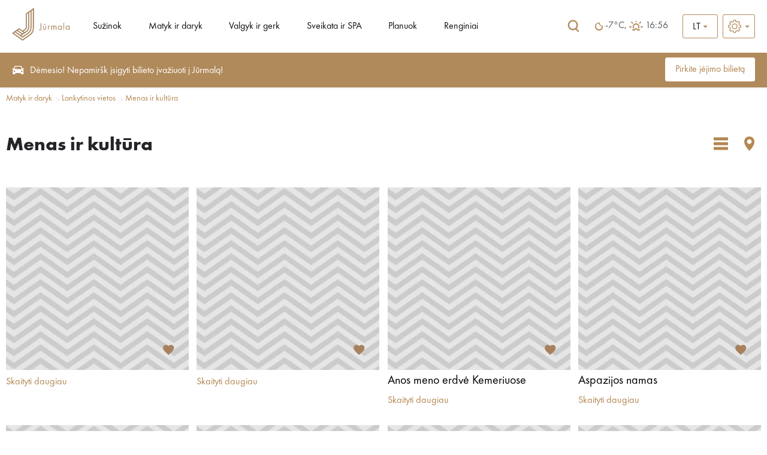

--- FILE ---
content_type: text/html; charset=UTF-8
request_url: https://visitjurmala.lv/lt/matyk-ir-daryk/lankytinos-vietos/menas-ir-kultura/grid/
body_size: 19260
content:
<!DOCTYPE html>
<html lang="lt">
<head>
    <title>Menas ir kultūra - oficialus turizmo portalas</title>
    <meta http-equiv="Content-Type" content="text/html; charset=utf-8" />
        <link rel="shortcut icon" href="/images/favicon.ico" />
    <link rel="stylesheet" type="text/css" href="/css/style.css?v=1.0220260203011107" />
    <link rel="stylesheet" type="text/css" href="/css/fontello/css/fontello.css?v=1.0220260203011107" />
    <link rel='stylesheet prefetch' href='https://cdnjs.cloudflare.com/ajax/libs/weather-icons/2.0.9/css/weather-icons.min.css'>
    <meta name="viewport" content="width=device-width, user-scalable=yes" />
    <meta name="google-site-verification" content="sm9MATCEKQjzPE2loq0MCD2BTCnWijjMe1tWXTpVeo0" />
        <script type="text/javascript" src="/jvs/ui-1.14.1/external/jquery/jquery.js"></script>
    <script type="text/javascript">var language = "lt";</script>
    <script type="text/javascript" src="/jvs/js.lang.php" async></script>
        <script>
  (function(i,s,o,g,r,a,m){i['GoogleAnalyticsObject']=r;i[r]=i[r]||function(){
  (i[r].q=i[r].q||[]).push(arguments)},i[r].l=1*new Date();a=s.createElement(o),
  m=s.getElementsByTagName(o)[0];a.async=1;a.src=g;m.parentNode.insertBefore(a,m)
  })(window,document,'script','https://www.google-analytics.com/analytics.js','ga');

  ga('create', 'UA-82479745-1', 'auto');
  ga('send', 'pageview');

</script>
 
<!-- Facebook Pixel Code -->
<script>
  !function(f,b,e,v,n,t,s)
  {if(f.fbq)return;n=f.fbq=function(){n.callMethod?
  n.callMethod.apply(n,arguments):n.queue.push(arguments)};
  if(!f._fbq)f._fbq=n;n.push=n;n.loaded=!0;n.version='2.0';
  n.queue=[];t=b.createElement(e);t.async=!0;
  t.src=v;s=b.getElementsByTagName(e)[0];
  s.parentNode.insertBefore(t,s)}(window, document,'script',
  'https://connect.facebook.net/en_US/fbevents.js');
  fbq('init', '563670004227690');
  fbq('track', 'PageView');
</script>
<noscript><img height="1" width="1" style="display:none"
  src="https://www.facebook.com/tr?id=563670004227690&ev=PageView&noscript=1"
/></noscript>
<!-- End Facebook Pixel Code -->
 
<!-- Global site tag (gtag.js) - Google Ads: 668330538 -->
<script async src="https://www.googletagmanager.com/gtag/js?id=AW-668330538"></script>
<script>
  window.dataLayer = window.dataLayer || [];
  function gtag(){dataLayer.push(arguments);}
  gtag('js', new Date());

  gtag('config', 'AW-668330538');
</script>
 
<!-- Global site tag (gtag.js) - Google Analytics -->
<script async src="https://www.googletagmanager.com/gtag/js?id=UA-82479745-3"></script>
<script>
  window.dataLayer = window.dataLayer || [];
  function gtag(){dataLayer.push(arguments);}
  gtag('js', new Date());

  gtag('config', 'UA-82479745-3');
</script>
</head>
<body >

<div style="display:none">
<div id="google_translate_modal" class="google_translate_modal">
    <div class="google_translate_info">
      <h3>Translate</h3>
      Use Google to translate the site. We are not responsible for the accuracy of the translation.    </div>
    <div class="google_translate_select">
        <div id="google_translate_element"></div>
    </div>
</div>
</div>

<div class="header-wrap">
<div id="header">

    <div class="logo">
        <a href="/lt/" class="" title=""><?xml version="1.0" encoding="utf-8"?>
<!-- Generator: Adobe Illustrator 16.0.0, SVG Export Plug-In . SVG Version: 6.00 Build 0)  -->
<!DOCTYPE svg PUBLIC "-//W3C//DTD SVG 1.1//EN" "http://www.w3.org/Graphics/SVG/1.1/DTD/svg11.dtd">
<svg version="1.1" id="Layer_1" xmlns="http://www.w3.org/2000/svg" xmlns:xlink="http://www.w3.org/1999/xlink" x="0px" y="0px"
	 width="566.93px" height="319.112px" viewBox="0 0 566.93 319.112" enable-background="new 0 0 566.93 319.112"
	 xml:space="preserve">
<path fill="#A88660" d="M560.334,173.987v5.529h-0.163c-3.407-4.392-7.817-6.599-13.271-6.599c-5.599,0-10.095,1.992-13.506,5.979
	c-3.407,3.982-5.108,8.831-5.108,14.538c0,5.551,1.721,10.322,5.146,14.345c3.436,4.001,7.898,6.011,13.393,6.011
	c5.545,0,10.006-2.144,13.354-6.423h0.164v5.347h6.588v-38.734L560.334,173.987z M557.248,203.443
	c-2.284,2.824-5.454,4.242-9.519,4.242c-3.898,0-6.998-1.448-9.273-4.361c-2.271-2.913-3.42-6.383-3.42-10.381
	c0-3.797,1.189-7.066,3.545-9.809c2.363-2.749,5.385-4.124,9.07-4.124c3.953,0,7.104,1.33,9.459,4.001
	c2.371,2.664,3.545,6.012,3.545,10.014C560.655,197.145,559.529,200.612,557.248,203.443z M331.426,158.431h-18.288v5.238h18.288
	V158.431z M507.764,212.714h6.591v-67.981h-6.591V212.714z M282.353,199.787c0,1.141-0.015,2.059-0.041,2.72
	c-0.026,0.665-0.097,1.579-0.208,2.749c-0.107,1.188-0.315,2.14-0.621,2.854c-0.308,0.713-0.683,1.472-1.155,2.267
	c-0.46,0.802-1.099,1.386-1.895,1.783c-0.798,0.371-1.749,0.564-2.842,0.564c-2.36,0-4.812-1.186-7.324-3.542l-3.885,5.354
	c3.626,3.069,7.304,4.611,11.042,4.611c4.548,0,8.121-1.705,10.704-5.116c0.991-1.249,1.716-2.786,2.18-4.57
	c0.468-1.777,0.748-3.296,0.825-4.536c0.082-1.242,0.124-2.947,0.124-5.139V150.58l-6.904,0.003V199.787z M364.274,174.188
	c-1.181,0.855-2.456,2.177-3.824,3.998h-0.17v-4.206h-6.579v38.73h6.587v-19.361c0-9.567,2.522-14.346,7.584-14.346
	c0.936,0,2.244,0.583,3.952,1.731l3.13-6.004c-2.148-1.223-4.117-1.825-5.942-1.825
	C367.046,172.906,365.463,173.333,364.274,174.188z M330.459,195.57c0,1.499-0.041,2.753-0.122,3.793
	c-0.078,1.041-0.306,2.126-0.657,3.248c-0.354,1.129-0.832,2.029-1.438,2.72c-0.613,0.684-1.461,1.255-2.557,1.687
	c-1.107,0.438-2.42,0.662-3.961,0.662c-1.543,0-2.861-0.224-3.961-0.662c-1.092-0.431-1.947-0.996-2.549-1.687
	c-0.609-0.683-1.089-1.591-1.441-2.72c-0.367-1.122-0.584-2.214-0.666-3.248c-0.077-1.04-0.121-2.295-0.121-3.793v-21.583h-6.58
	v22.334c0,11.64,5.104,17.466,15.322,17.466c10.214,0,15.333-5.829,15.333-17.466v-22.341l-6.603,0.007V195.57z M135.525,183.269
	c0,8.961-0.609,16.251-8.293,21.628l-22.991,16.1l-34.193-23.951L0,246.097l104.263,73.016l73.25-51.279
	c25.232-17.672,38.912-36.383,38.912-84.564V0l-80.9,56.65V183.269z M70.048,210.061l45.168,31.63l-10.968,7.673l-45.162-31.631
	L70.048,210.061z M49.795,224.242l45.165,31.626L84,263.544l-45.165-31.625L49.795,224.242z M193.01,29.412l12.755-8.933v162.79
	c0,44.021-11.08,59.529-34.372,75.832l-67.13,46.998l-85.678-60.002l10.953-7.676l74.717,52.32l58.534-40.98
	c22.312-15.621,30.221-33.023,30.221-66.492V29.412z M169.592,45.808l12.763-8.935v146.396c0,33.632-8.649,45.836-25.681,57.764
	l-52.418,36.698l-10.968-7.685l54.78-38.351c17.864-12.512,21.524-28.408,21.524-48.427V45.808z M146.181,183.269V62.201
	l12.758-8.928v129.996c0,20.532-4.443,30.913-16.994,39.696l-17.437,12.216l-10.971-7.684l19.811-13.87
	C146.181,204.64,146.181,191.264,146.181,183.269z M484.206,179.516h-0.16c-3.41-4.392-7.82-6.599-13.271-6.599
	c-5.596,0-10.105,1.992-13.514,5.979c-3.414,3.982-5.112,8.831-5.112,14.538c0,5.551,1.722,10.322,5.15,14.345
	c3.433,4.001,7.906,6.011,13.397,6.011c5.539,0,9.998-2.144,13.35-6.423h0.16v5.347h6.584v-38.734l-6.584,0.007V179.516z
	 M481.11,203.443c-2.277,2.824-5.458,4.242-9.519,4.242c-3.901,0-6.992-1.448-9.27-4.361c-2.282-2.913-3.419-6.383-3.419-10.381
	c0-3.797,1.189-7.066,3.549-9.809c2.344-2.749,5.387-4.124,9.068-4.124c3.946,0,7.112,1.33,9.457,4.001
	c2.362,2.664,3.549,6.012,3.549,10.014C484.526,197.145,483.391,200.612,481.11,203.443z M425.62,172.898
	c-2.419,0-4.682,0.561-6.803,1.653c-2.113,1.1-3.719,2.697-4.818,4.778c-1.045-1.98-2.512-3.53-4.404-4.685
	c-1.897-1.159-3.993-1.739-6.301-1.739c-3.96,0-7.066,1.762-9.314,5.28h-0.159v-4.206v-0.003h-6.577v38.733h6.592v-20.03
	c0-1.747,0.096-3.318,0.293-4.689c0.189-1.371,0.543-2.805,1.06-4.287c0.521-1.479,1.399-2.634,2.638-3.452
	c1.234-0.843,2.754-1.24,4.577-1.24c4.607,0,6.907,3.897,6.907,11.696v21.999h6.592v-20.518c0-1.756,0.101-3.295,0.289-4.618
	c0.197-1.315,0.547-2.689,1.07-4.116c0.523-1.427,1.371-2.523,2.56-3.304c1.175-0.765,2.671-1.148,4.493-1.148
	c1.59,0,2.89,0.32,3.911,0.937c1.011,0.631,1.747,1.589,2.174,2.853c0.442,1.271,0.725,2.426,0.833,3.462
	c0.1,1.044,0.17,2.359,0.17,3.953v22.494h6.58v-23.564C437.981,178.316,433.854,172.898,425.62,172.898z"/>
</svg>
</a>
    </div>

    <div class="top-menu"><ul class="header-menu" id="top-nav"><li class="has-submenu-li"><a href="https://visitjurmala.lv/lt/suzinok/">Sužinok</a><ul><li><a href="https://visitjurmala.lv/lt/suzinok/sezono-naujienos/" title="Sezono naujienos" ><span>Sezono naujienos</span></a></li><li><a href="https://visitjurmala.lv/lt/specialus-pasiulymai/" title="Specialūs pasiūlymai" ><span>Specialūs pasiūlymai</span></a></li><li><a href="https://visitjurmala.lv/lt/suzinok/apie-jurmal/" title="Apie Jūrmalą" ><span>Apie Jūrmalą</span></a></li><li><a href="https://visitjurmala.lv/lt/suzinok/kaip-ten-patekti/" title="Kaip ten patekti" ><span>Kaip ten patekti</span></a></li><li><a href="https://visitjurmala.lv/lt/suzinok/praktin-informacija/" title="Praktinė informacija" ><span>Praktinė informacija</span></a></li><li><a href="https://visitjurmala.lv/lt/suzinok/viesosios-tualetai-jurmaloje/" title="Viešosios tualetai Jūrmaloje" ><span>Viešosios tualetai Jūrmaloje</span></a></li></ul>
	</li><li class="has-submenu-li"><a href="https://visitjurmala.lv/lt/matyk-ir-daryk/">Matyk ir daryk</a><ul><li><a href="https://visitjurmala.lv/lt/matyk-ir-daryk/papludimio-vadovas/" title="Paplūdimio vadovas" ><span>Paplūdimio vadovas</span></a></li><li class="has-submenu-li"><a href="https://visitjurmala.lv/lt/matyk-ir-daryk/marsrutai-ir-ekskursijos/" title="Maršrutai ir ekskursijos" class="has-submenu" ><span>Maršrutai ir ekskursijos</span></a><ul><li><a href="https://visitjurmala.lv/lt/matyk-ir-daryk/marsrutai-ir-ekskursijos/gamtos-takai/" title="Gamtos takai" ><span>Gamtos takai</span></a></li><li><a href="https://visitjurmala.lv/lt/matyk-ir-daryk/marsrutai-ir-ekskursijos/ekskursijos-su-gidu/" title="Ekskursijos su gidu" ><span>Ekskursijos su gidu</span></a></li><li class="has-submenu-li"><a href="https://visitjurmala.lv/lt/matyk-ir-daryk/marsrutai-ir-ekskursijos/skaitmenins-ekskursijos/" title="Skaitmeninės ekskursijos" class="has-submenu" ><span>Skaitmeninės ekskursijos</span></a><ul><li><a href="https://visitjurmala.lv/lt/matyk-ir-daryk/marsrutai-ir-ekskursijos/skaitmenins-ekskursijos/kemeri-kurorto-parko-audiogidas/" title="Ķemeri kurorto parko audiogidas" ><span>Ķemeri kurorto parko audiogidas</span></a></li></ul></li><li><a href="https://visitjurmala.lv/lt/matyk-ir-daryk/marsrutai-ir-ekskursijos/dviraci-marsrutai/" title="Dviračių maršrutai" ><span>Dviračių maršrutai</span></a></li></ul></li><li class="has-submenu-li"><a href="https://visitjurmala.lv/lt/matyk-ir-daryk/lankytinos-vietos/" title="Lankytinos vietos" class="has-submenu" ><span>Lankytinos vietos</span></a><ul><li><a href="https://visitjurmala.lv/lt/matyk-ir-daryk/lankytinos-vietos/menas-ir-kultura/" title="Menas ir kultūra" ><span>Menas ir kultūra</span></a></li><li><a href="https://visitjurmala.lv/lt/matyk-ir-daryk/lankytinos-vietos/gamtos-parkai-ir-objektai/" title="Gamtos parkai ir objektai" ><span>Gamtos parkai ir objektai</span></a></li><li><a href="https://visitjurmala.lv/lt/matyk-ir-daryk/lankytinos-vietos/aplinkos-objektai/" title="Aplinkos objektai" ><span>Aplinkos objektai</span></a></li><li><a href="https://visitjurmala.lv/lt/matyk-ir-daryk/lankytinos-vietos/parkai-ir-skverai/" title="Parkai ir skverai" ><span>Parkai ir skverai</span></a></li><li><a href="https://visitjurmala.lv/lt/matyk-ir-daryk/lankytinos-vietos/architektura/" title="Architektūra" ><span>Architektūra</span></a></li><li><a href="https://visitjurmala.lv/lt/matyk-ir-daryk/lankytinos-vietos/baznycios/" title="Bažnyčios" ><span>Bažnyčios</span></a></li></ul></li><li class="has-submenu-li"><a href="https://visitjurmala.lv/lt/matyk-ir-daryk/aktyvus-poilsis/" title="Aktyvus poilsis" class="has-submenu" ><span>Aktyvus poilsis</span></a><ul><li><a href="https://visitjurmala.lv/lt/matyk-ir-daryk/aktyvus-poilsis/papludimyje/" title="Paplūdimyje" ><span>Paplūdimyje</span></a></li><li><a href="https://visitjurmala.lv/lt/matyk-ir-daryk/aktyvus-poilsis/vandens-uzsimimai/" title="Vandens užsiėmimai" ><span>Vandens užsiėmimai</span></a></li><li><a href="https://visitjurmala.lv/lt/matyk-ir-daryk/aktyvus-poilsis/zygiai/" title="Žygiai" ><span>Žygiai</span></a></li><li><a href="https://visitjurmala.lv/lt/matyk-ir-daryk/aktyvus-poilsis/siaurietiskas-jimas/" title="Šiaurietiškas ėjimas" ><span>Šiaurietiškas ėjimas</span></a></li><li><a href="https://visitjurmala.lv/lt/matyk-ir-daryk/aktyvus-poilsis/tenisas/" title="Tenisas" ><span>Tenisas</span></a></li><li><a href="https://visitjurmala.lv/lt/matyk-ir-daryk/aktyvus-poilsis/dviraci-ir-kita-nuoma/" title="Dviračių ir kita nuoma" ><span>Dviračių ir kita nuoma</span></a></li><li><a href="https://visitjurmala.lv/lt/matyk-ir-daryk/aktyvus-poilsis/stadionai-ir-sporto-aikstynai/" title="Stadionai ir sporto aikštynai" ><span>Stadionai ir sporto aikštynai</span></a></li><li><a href="https://visitjurmala.lv/lt/matyk-ir-daryk/aktyvus-poilsis/biliardas/" title="Biliardas" ><span>Biliardas</span></a></li><li><a href="https://visitjurmala.lv/lt/matyk-ir-daryk/aktyvus-poilsis/golfas/" title="Golfas" ><span>Golfas</span></a></li></ul></li><li><a href="https://visitjurmala.lv/lt/matyk-ir-daryk/nuotykiai/" title="Nuotykiai" ><span>Nuotykiai</span></a></li><li><a href="https://visitjurmala.lv/lt/matyk-ir-daryk/iskylos-vietos/" title="Iškylos vietos" ><span>Iškylos vietos</span></a></li><li><a href="https://visitjurmala.lv/lt/matyk-ir-daryk/jurmalavaikams/" title="#JūrmalaVaikams" ><span>#JūrmalaVaikams</span></a></li><li><a href="https://visitjurmala.lv/lt/matyk-ir-daryk/jurmalos-zemlapis/" title="Jūrmalos žemėlapis" ><span>Jūrmalos žemėlapis</span></a></li></ul>
	</li><li class="has-submenu-li"><a href="https://visitjurmala.lv/lt/valgyk-ir-gerk/">Valgyk ir gerk</a><ul><li><a href="https://visitjurmala.lv/lt/valgyk-ir-gerk/restoranai/" title="Restoranai" ><span>Restoranai</span></a></li><li><a href="https://visitjurmala.lv/lt/valgyk-ir-gerk/kavins/" title="Kavinės" ><span>Kavinės</span></a></li><li><a href="https://visitjurmala.lv/lt/valgyk-ir-gerk/papludimio-kavins/" title="Paplūdimio kavinės" ><span>Paplūdimio kavinės</span></a></li><li><a href="https://visitjurmala.lv/lt/valgyk-ir-gerk/konditerijos-ir-kepyklos/" title="Konditerijos ir kepyklos" ><span>Konditerijos ir kepyklos</span></a></li><li><a href="https://visitjurmala.lv/lt/valgyk-ir-gerk/greitasis-maistas/" title="Greitasis maistas" ><span>Greitasis maistas</span></a></li></ul>
	</li><li class="has-submenu-li"><a href="https://visitjurmala.lv/lt/sveikata-ir-spa/">Sveikata ir SPA</a><ul><li><a href="https://visitjurmala.lv/lt/sveikata-ir-spa/sanatorijos-ir-reabilitacija/" title="Sanatorijos ir reabilitacija" ><span>Sanatorijos ir reabilitacija</span></a></li><li><a href="https://visitjurmala.lv/lt/sveikata-ir-spa/spa-ir-grozis/" title="SPA ir grožis" ><span>SPA ir grožis</span></a></li><li><a href="https://visitjurmala.lv/lt/sveikata-ir-spa/baseinai-ir-pirtys/" title="Baseinai ir pirtys" ><span>Baseinai ir pirtys</span></a></li><li><a href="https://visitjurmala.lv/lt/sveikata-ir-spa/sportas-ir-sporto-sals/" title="Sportas ir sporto salės" ><span>Sportas ir sporto salės</span></a></li><li><a href="https://visitjurmala.lv/lt/sveikata-ir-spa/ambulatoriniai-centrai/" title="Ambulatoriniai centrai" ><span>Ambulatoriniai centrai</span></a></li></ul>
	</li><li class="has-submenu-li"><a href="https://visitjurmala.lv/lt/planuok/">Planuok</a><ul><li class="has-submenu-li"><a href="https://visitjurmala.lv/lt/planuok/nakvyn/" title="Nakvynė" class="has-submenu" ><span>Nakvynė</span></a><ul><li><a href="https://visitjurmala.lv/lt/planuok/nakvyn/kurortiniai-viesbuciai/" title="Kurortiniai viešbučiai" ><span>Kurortiniai viešbučiai</span></a></li><li><a href="https://visitjurmala.lv/lt/planuok/nakvyn/viesbuciai/" title="Viešbučiai" ><span>Viešbučiai</span></a></li><li><a href="https://visitjurmala.lv/lt/planuok/nakvyn/apartamentai/" title="Apartamentai" ><span>Apartamentai</span></a></li><li><a href="https://visitjurmala.lv/lt/planuok/nakvyn/sveci-namai/" title="Svečių namai" ><span>Svečių namai</span></a></li><li><a href="https://visitjurmala.lv/lt/planuok/nakvyn/reabilitacijos-centrai-ir-sanatorijos/" title="Reabilitacijos centrai ir sanatorijos" ><span>Reabilitacijos centrai ir sanatorijos</span></a></li><li><a href="https://visitjurmala.lv/lt/planuok/nakvyn/kempingai/" title="Kempingai" ><span>Kempingai</span></a></li><li><a href="https://visitjurmala.lv/lt/planuok/nakvyn/nakvyns-namai/" title="Nakvynės namai" ><span>Nakvynės namai</span></a></li></ul></li><li class="has-submenu-li"><a href="https://visitjurmala.lv/lt/planuok/rengini-planavimas/" title="Renginių planavimas" class="has-submenu" ><span>Renginių planavimas</span></a><ul><li><a href="https://visitjurmala.lv/lt/planuok/rengini-planavimas/verslo-ir-laisvalaikio-veikl-gidas/" title="Verslo ir laisvalaikio veiklų gidas" ><span>Verslo ir laisvalaikio veiklų gidas</span></a></li><li><a href="https://visitjurmala.lv/lt/planuok/rengini-planavimas/vieta-renginiui/" title="Vieta renginiui" ><span>Vieta renginiui</span></a></li></ul></li></ul>
	</li><li><a href="https://visitjurmala.lv/lt/renginiai/">Renginiai</a>
	</li></ul></div>    <div class="header-tools">
        <div class="google-search">
        <div class="google-search-form">
            <div class="google-search-input">
                <div>
                <form name="googlesearchform" action="https://visitjurmala.lv/lt/ieskoti/" id="cse-search-box">
                    <input type="hidden" name="cx" value="010598132941389423021:lrfetj3jncq" />
                    <input type="hidden" name="cof" value="FORID:11" />
                    <input type="hidden" name="ie" value="UTF-8" />
                    <input type="text" name="q" value="Ieškoti svetainėje...." onclick="if (this.value == 'Ieškoti svetainėje....') this.value = '';" onblur="if (this.value == '') this.value = 'Ieškoti svetainėje....';" />
                </form>

                </div>

                <a href="" title="Ieškoti">Ieškoti</a>

            </div>

            <div>
                <a href="" title="Ieškoti" class="google-search-icon tip">
                    <span class="searh-open"><svg width="24" height="24" viewBox="0 0 24 24" fill="none" xmlns="http://www.w3.org/2000/svg">
<path d="M18.6707 17.4615L16.0058 14.7385C16.9995 13.6 17.6168 12.0923 17.6168 10.4462C17.6168 6.89231 14.7863 4 11.3084 4C7.8305 4 5 6.89231 5 10.4462C5 14 7.8305 16.8923 11.3084 16.8923C12.543 16.8923 13.6872 16.5231 14.6508 15.9077L17.4211 18.7385C17.5867 18.9077 17.8125 19 18.0384 19C18.2642 19 18.49 18.9077 18.6557 18.7385C19.017 18.3846 19.017 17.8154 18.6707 17.4615ZM6.76153 10.4462C6.76153 7.89231 8.79407 5.8 11.3084 5.8C13.8227 5.8 15.8402 7.89231 15.8402 10.4462C15.8402 13 13.8077 15.0923 11.3084 15.0923C8.80913 15.0923 6.76153 13.0154 6.76153 10.4462Z" fill="#B08A5B"/>
</svg>
</span>
                    <span class="searh-close"><svg width="24" height="24" viewBox="0 0 24 24" fill="none" xmlns="http://www.w3.org/2000/svg">
<path fill-rule="evenodd" clip-rule="evenodd" d="M6.70677 5.29295C6.31633 4.90235 5.68328 4.90235 5.29284 5.29295C4.90239 5.68355 4.90239 6.31684 5.29284 6.70744L10.5843 12.001L5.29284 17.2946C4.90239 17.6852 4.90239 18.3185 5.29284 18.7091C5.68328 19.0997 6.31633 19.0997 6.70677 18.7091L11.9983 13.4155L17.2898 18.7091C17.6802 19.0997 18.3133 19.0997 18.7037 18.7091C19.0942 18.3185 19.0942 17.6852 18.7037 17.2946L13.4122 12.001L18.7037 6.70744C19.0942 6.31684 19.0942 5.68355 18.7037 5.29295C18.3133 4.90235 17.6802 4.90235 17.2898 5.29295L11.9983 10.5865L6.70677 5.29295Z" fill="#B08A5B"/>
</svg>
</span>
                </a>
            </div>
        </div>

    </div>
    

    <div class="audio audio-top" style="display:none;">
        <a id="play" href="" onclick="audioGuide();return false;" title=""><i class="demo-icon icon-volume-up"></i></a>
    </div>

    
                <div class="route-cart hidden">
                    <a href="https://visitjurmala.lv/lt/mano-kelion/" title="Mano kelionė" class="tip"><span class="icon"><?xml version="1.0" encoding="utf-8"?>
<!-- Generator: Adobe Illustrator 16.0.0, SVG Export Plug-In . SVG Version: 6.00 Build 0)  -->
<!DOCTYPE svg PUBLIC "-//W3C//DTD SVG 1.1//EN" "http://www.w3.org/Graphics/SVG/1.1/DTD/svg11.dtd">
<svg version="1.1" id="Layer_1" xmlns="http://www.w3.org/2000/svg" xmlns:xlink="http://www.w3.org/1999/xlink" x="0px" y="0px"
	 width="75px" height="70px" viewBox="0 0 75 70" enable-background="new 0 0 75 70" xml:space="preserve">
<polygon fill="#A88154" points="47.25,34.183 27.25,20.683 8.148,33.572 5.352,29.428 27.25,14.651 47.25,28.151 66.352,15.261 
	69.148,19.406 "/>
<polygon fill="#A88154" points="47.25,46.016 27.25,32.517 8.148,45.406 5.352,41.262 27.25,26.484 47.25,39.984 66.352,27.095 
	69.148,31.239 "/>
<polygon fill="#A88154" points="47.25,57.851 27.25,44.351 8.148,57.24 5.352,53.096 27.25,38.318 47.25,51.817 66.352,38.928 
	69.148,43.072 "/>
</svg>
</span></a>
                </div>

            
    
                <div class="favorites-icon hidden">
                    <a href="https://visitjurmala.lv/lt/mano-mgstamiausi/" title="Mano mėgstamiausi" class="tip"><span class="icon"><?xml version="1.0" encoding="utf-8"?>
<!-- Generator: Adobe Illustrator 16.0.0, SVG Export Plug-In . SVG Version: 6.00 Build 0)  -->
<!DOCTYPE svg PUBLIC "-//W3C//DTD SVG 1.1//EN" "http://www.w3.org/Graphics/SVG/1.1/DTD/svg11.dtd">
<svg version="1.1" id="Layer_1" xmlns="http://www.w3.org/2000/svg" xmlns:xlink="http://www.w3.org/1999/xlink" x="0px" y="0px"
	 width="75px" height="70px" viewBox="0 0 75 70" enable-background="new 0 0 75 70" xml:space="preserve">
<path fill="#EE353D" d="M38.284,66.072l-4.951-4.506C15.749,45.623,4.141,35.106,4.141,22.2c0-10.516,8.263-18.779,18.778-18.779
	c5.94,0,11.642,2.767,15.364,7.137c3.72-4.371,9.421-7.137,15.363-7.137c10.516,0,18.779,8.264,18.779,18.779
	c0,12.907-11.609,23.423-29.191,39.401L38.284,66.072z"/>
</svg>
</span></a>
                </div>

            
    <div class="weather-front">
        <div class="weather-info">
            <i class="wi owm-01n"></i> -7°C, <i class="wi wi-sunrise"></i>16:56        </div>
    </div>

    <div class="lang radius3">
                <div class="show_lang">
            <div class="lang-arrow">
                <svg width="8" height="4" viewBox="0 0 8 4"  xmlns="http://www.w3.org/2000/svg">
<path d="M8 0L4 4L4.76995e-08 -9.5399e-08L8 0Z" class="lang-arrow-svg" />
</svg>
            </div>

                <ul class="lang-menu lang-menu-opener"><li><a href="/lt/" onclick="return false;" ><span>LT</span></a></li></ul><ul class="lang-menu lang-menu-more"><li class="more-lang"><a href="/lv/redzi-un-dari/apskates-vietas/maksla-un-kultura"><span>LV</span></a></li><li class="more-lang"><a href="/en/see-and-do/tourism-attractions/art-and-culture"><span>EN</span></a></li><li class="more-lang"><a href="/ee/ne-ja-tee/vaatekohad/kunst-ja-kultuur"><span>EE</span></a></li></ul>
        </div>
            </div>

    <div class="font-size radius3">
        <div class="show-font-size ">
            <div class="font-size-arrow">
                <svg width="8" height="4" viewBox="0 0 8 4" fill="none" xmlns="http://www.w3.org/2000/svg">
                    <path d="M8 0L4 4L4.76995e-08 -9.5399e-08L8 0Z" fill="#B08A5B"></path>
                </svg>
            </div>

            <ul class="font-size-menu font-size-menu-opener">
                <li><?xml version="1.0" encoding="iso-8859-1"?>
<!-- Generator: Adobe Illustrator 19.1.0, SVG Export Plug-In . SVG Version: 6.00 Build 0)  -->
<svg version="1.1" id="Capa_1" xmlns="http://www.w3.org/2000/svg" xmlns:xlink="http://www.w3.org/1999/xlink" x="0px" y="0px"
	 viewBox="0 0 478.703 478.703" xml:space="preserve">
<g>
	<g>
		<path d="M454.2,189.101l-33.6-5.7c-3.5-11.3-8-22.2-13.5-32.6l19.8-27.7c8.4-11.8,7.1-27.9-3.2-38.1l-29.8-29.8
			c-5.6-5.6-13-8.7-20.9-8.7c-6.2,0-12.1,1.9-17.1,5.5l-27.8,19.8c-10.8-5.7-22.1-10.4-33.8-13.9l-5.6-33.2
			c-2.4-14.3-14.7-24.7-29.2-24.7h-42.1c-14.5,0-26.8,10.4-29.2,24.7l-5.8,34c-11.2,3.5-22.1,8.1-32.5,13.7l-27.5-19.8
			c-5-3.6-11-5.5-17.2-5.5c-7.9,0-15.4,3.1-20.9,8.7l-29.9,29.8c-10.2,10.2-11.6,26.3-3.2,38.1l20,28.1
			c-5.5,10.5-9.9,21.4-13.3,32.7l-33.2,5.6c-14.3,2.4-24.7,14.7-24.7,29.2v42.1c0,14.5,10.4,26.8,24.7,29.2l34,5.8
			c3.5,11.2,8.1,22.1,13.7,32.5l-19.7,27.4c-8.4,11.8-7.1,27.9,3.2,38.1l29.8,29.8c5.6,5.6,13,8.7,20.9,8.7c6.2,0,12.1-1.9,17.1-5.5
			l28.1-20c10.1,5.3,20.7,9.6,31.6,13l5.6,33.6c2.4,14.3,14.7,24.7,29.2,24.7h42.2c14.5,0,26.8-10.4,29.2-24.7l5.7-33.6
			c11.3-3.5,22.2-8,32.6-13.5l27.7,19.8c5,3.6,11,5.5,17.2,5.5l0,0c7.9,0,15.3-3.1,20.9-8.7l29.8-29.8c10.2-10.2,11.6-26.3,3.2-38.1
			l-19.8-27.8c5.5-10.5,10.1-21.4,13.5-32.6l33.6-5.6c14.3-2.4,24.7-14.7,24.7-29.2v-42.1
			C478.9,203.801,468.5,191.501,454.2,189.101z M451.9,260.401c0,1.3-0.9,2.4-2.2,2.6l-42,7c-5.3,0.9-9.5,4.8-10.8,9.9
			c-3.8,14.7-9.6,28.8-17.4,41.9c-2.7,4.6-2.5,10.3,0.6,14.7l24.7,34.8c0.7,1,0.6,2.5-0.3,3.4l-29.8,29.8c-0.7,0.7-1.4,0.8-1.9,0.8
			c-0.6,0-1.1-0.2-1.5-0.5l-34.7-24.7c-4.3-3.1-10.1-3.3-14.7-0.6c-13.1,7.8-27.2,13.6-41.9,17.4c-5.2,1.3-9.1,5.6-9.9,10.8l-7.1,42
			c-0.2,1.3-1.3,2.2-2.6,2.2h-42.1c-1.3,0-2.4-0.9-2.6-2.2l-7-42c-0.9-5.3-4.8-9.5-9.9-10.8c-14.3-3.7-28.1-9.4-41-16.8
			c-2.1-1.2-4.5-1.8-6.8-1.8c-2.7,0-5.5,0.8-7.8,2.5l-35,24.9c-0.5,0.3-1,0.5-1.5,0.5c-0.4,0-1.2-0.1-1.9-0.8l-29.8-29.8
			c-0.9-0.9-1-2.3-0.3-3.4l24.6-34.5c3.1-4.4,3.3-10.2,0.6-14.8c-7.8-13-13.8-27.1-17.6-41.8c-1.4-5.1-5.6-9-10.8-9.9l-42.3-7.2
			c-1.3-0.2-2.2-1.3-2.2-2.6v-42.1c0-1.3,0.9-2.4,2.2-2.6l41.7-7c5.3-0.9,9.6-4.8,10.9-10c3.7-14.7,9.4-28.9,17.1-42
			c2.7-4.6,2.4-10.3-0.7-14.6l-24.9-35c-0.7-1-0.6-2.5,0.3-3.4l29.8-29.8c0.7-0.7,1.4-0.8,1.9-0.8c0.6,0,1.1,0.2,1.5,0.5l34.5,24.6
			c4.4,3.1,10.2,3.3,14.8,0.6c13-7.8,27.1-13.8,41.8-17.6c5.1-1.4,9-5.6,9.9-10.8l7.2-42.3c0.2-1.3,1.3-2.2,2.6-2.2h42.1
			c1.3,0,2.4,0.9,2.6,2.2l7,41.7c0.9,5.3,4.8,9.6,10,10.9c15.1,3.8,29.5,9.7,42.9,17.6c4.6,2.7,10.3,2.5,14.7-0.6l34.5-24.8
			c0.5-0.3,1-0.5,1.5-0.5c0.4,0,1.2,0.1,1.9,0.8l29.8,29.8c0.9,0.9,1,2.3,0.3,3.4l-24.7,34.7c-3.1,4.3-3.3,10.1-0.6,14.7
			c7.8,13.1,13.6,27.2,17.4,41.9c1.3,5.2,5.6,9.1,10.8,9.9l42,7.1c1.3,0.2,2.2,1.3,2.2,2.6v42.1H451.9z" fill="#B08A5B"/>
		<path d="M239.4,136.001c-57,0-103.3,46.3-103.3,103.3s46.3,103.3,103.3,103.3s103.3-46.3,103.3-103.3S296.4,136.001,239.4,136.001
			z M239.4,315.601c-42.1,0-76.3-34.2-76.3-76.3s34.2-76.3,76.3-76.3s76.3,34.2,76.3,76.3S281.5,315.601,239.4,315.601z" fill="#B08A5B"/>
	</g>
</g>
<g>
</g>
<g>
</g>
<g>
</g>
<g>
</g>
<g>
</g>
<g>
</g>
<g>
</g>
<g>
</g>
<g>
</g>
<g>
</g>
<g>
</g>
<g>
</g>
<g>
</g>
<g>
</g>
<g>
</g>
</svg>
</li>
            </ul>
            <!--<ul class="font-size-menu font-size-menu-more" style="display: none;">
                <li class="more-font-size font-percent"><span class="decreaseFont">75%</span></li>
                <li class="more-font-size font-percent"><span class="resetFont">100%</span></li>
                <li class="more-font-size font-percent"><span class="increaseFont">125%</span></li>
            </ul>-->



            <div class="font-size-menu-more">
            <h3 class="font-size-container-header">Fonta izmērs</h3>
            <div class="btn-container font-size-container">
                <a href="" class="btn btn-clean page-zoom-75" data-size="page-zoom-75">75%</a>
                <a href="" class="btn btn-clean page-zoom-100 selected" data-size="">100%</a>
                <a href="" class="btn btn-clean page-zoom-150" data-size="page-zoom-150">150%</a>
                <a href="" class="btn btn-clean page-zoom-200" data-size="page-zoom-200">200%</a>
            </div>
            <h3>Kontrasts</h3>
            <div class="btn-container btn-container-contrast">
                <a href="" class="btn btn-contrast contrast-default" data-contrast="contrast-default"><svg width="29" height="16" viewBox="0 0 29 16" fill="none" xmlns="http://www.w3.org/2000/svg">
<path d="M28.6601 7.13C28.4101 6.85 22.3001 0.190002 14.6501 0.190002C7.00006 0.190002 0.890054 6.85 0.640054 7.13C0.360054 7.45001 0.360054 7.93001 0.640054 8.24001C0.890054 8.52001 7.00006 15.18 14.6501 15.18C22.3001 15.18 28.4101 8.52001 28.6601 8.24001C28.9401 7.93001 28.9401 7.45001 28.6601 7.13ZM14.6501 13.52C11.4301 13.52 8.81999 10.9 8.81999 7.69C8.81999 4.47 11.4401 1.86 14.6501 1.86C17.8601 1.86 20.48 4.48 20.48 7.69C20.48 10.91 17.8701 13.52 14.6501 13.52Z" fill="#838386"/>
<path d="M15.48 6.02002C15.48 5.18002 15.9 4.44002 16.53 3.99002C15.96 3.70002 15.33 3.52002 14.65 3.52002C12.35 3.52002 10.48 5.39002 10.48 7.69002C10.48 9.99002 12.35 11.86 14.65 11.86C16.71 11.86 18.41 10.36 18.75 8.40001C17.07 8.93001 15.48 7.66002 15.48 6.02002Z" fill="#838386"/>
</svg>
</a>
                <a href="" class="btn btn-contrast contrast-black-white" data-contrast="contrast-black-white"><svg width="29" height="16" viewBox="0 0 29 16" fill="none" xmlns="http://www.w3.org/2000/svg">
<path d="M28.2701 7.13C28.0201 6.85 21.91 0.190002 14.26 0.190002C6.61005 0.190002 0.500039 6.85 0.250039 7.13C-0.0299609 7.45001 -0.0299609 7.93001 0.250039 8.24001C0.500039 8.52001 6.61005 15.18 14.26 15.18C21.91 15.18 28.0201 8.52001 28.2701 8.24001C28.5501 7.93001 28.5501 7.45001 28.2701 7.13ZM14.26 13.52C11.04 13.52 8.43009 10.9 8.43009 7.69C8.43009 4.47 11.05 1.86 14.26 1.86C17.48 1.86 20.09 4.48 20.09 7.69C20.09 10.91 17.47 13.52 14.26 13.52Z" fill="white"/>
<path d="M15.09 6.02002C15.09 5.18002 15.51 4.44002 16.14 3.99002C15.57 3.70002 14.94 3.52002 14.26 3.52002C11.96 3.52002 10.09 5.39002 10.09 7.69002C10.09 9.99002 11.96 11.86 14.26 11.86C16.32 11.86 18.02 10.36 18.36 8.40001C16.67 8.93001 15.09 7.66002 15.09 6.02002Z" fill="white"/>
</svg>
</a>
                <a href="" class="btn btn-contrast contrast-yelow-black" data-contrast="contrast-yelow-black"><svg width="30" height="16" viewBox="0 0 30 16" fill="none" xmlns="http://www.w3.org/2000/svg">
<path d="M28.87 7.13C28.62 6.85 22.51 0.190002 14.86 0.190002C7.21002 0.190002 1.10001 6.85 0.850015 7.13C0.570015 7.45001 0.570015 7.93001 0.850015 8.24001C1.10001 8.52001 7.21002 15.18 14.86 15.18C22.51 15.18 28.62 8.52001 28.87 8.24001C29.16 7.93001 29.16 7.45001 28.87 7.13ZM14.86 13.52C11.64 13.52 9.03007 10.9 9.03007 7.69C9.03007 4.47 11.65 1.86 14.86 1.86C18.08 1.86 20.69 4.48 20.69 7.69C20.7 10.91 18.08 13.52 14.86 13.52Z" fill="#231F20"/>
<path d="M15.7 6.02002C15.7 5.18002 16.12 4.44002 16.75 3.99002C16.18 3.70002 15.55 3.52002 14.87 3.52002C12.57 3.52002 10.7 5.39002 10.7 7.69002C10.7 9.99002 12.57 11.86 14.87 11.86C16.93 11.86 18.63 10.36 18.97 8.40001C17.28 8.93001 15.7 7.66002 15.7 6.02002Z" fill="#231F20"/>
</svg>
</a>
                <a href="" class="btn btn-contrast contrast-black-yelow" data-contrast="contrast-black-yelow"><svg width="29" height="16" viewBox="0 0 29 16" fill="none" xmlns="http://www.w3.org/2000/svg">
<path d="M28.48 7.13C28.23 6.85 22.12 0.190002 14.47 0.190002C6.82001 0.190002 0.71 6.85 0.46 7.13C0.18 7.45001 0.18 7.93001 0.46 8.24001C0.71 8.52001 6.82001 15.18 14.47 15.18C22.12 15.18 28.23 8.52001 28.48 8.24001C28.76 7.93001 28.76 7.45001 28.48 7.13ZM14.47 13.52C11.25 13.52 8.64005 10.9 8.64005 7.69C8.64005 4.47 11.26 1.86 14.47 1.86C17.68 1.86 20.3001 4.48 20.3001 7.69C20.3101 10.91 17.69 13.52 14.47 13.52Z" fill="#FFDE17"/>
<path d="M15.3101 6.02002C15.3101 5.18002 15.73 4.44002 16.36 3.99002C15.79 3.70002 15.16 3.52002 14.48 3.52002C12.18 3.52002 10.3101 5.39002 10.3101 7.69002C10.3101 9.99002 12.18 11.86 14.48 11.86C16.54 11.86 18.24 10.36 18.58 8.40001C16.89 8.93001 15.3101 7.66002 15.3101 6.02002Z" fill="#FFDE17"/>
</svg>
</a>
            </div>
            <a href="" class="btn btn-large btn-reset-accesibility">Sākotnējā versija</a>
            </div>
        </div>
    </div>



        <div class="mobile-switch">
                  <div id="menu-icon">
                        <span></span>
                        <span></span>
                        <span></span>
                        <span></span>
                  </div>
              </div>

        </div>

    </div>

    <div class="mobile-header">

        <div class="top-menu-mobile">
          <ul>
              <li class="has-submenu-li"><a href="https://visitjurmala.lv/lt/suzinok/">Sužinok</a><ul><li><a href="https://visitjurmala.lv/lt/suzinok/sezono-naujienos/" title="Sezono naujienos" ><span>Sezono naujienos</span></a></li><li><a href="https://visitjurmala.lv/lt/specialus-pasiulymai/" title="Specialūs pasiūlymai" ><span>Specialūs pasiūlymai</span></a></li><li><a href="https://visitjurmala.lv/lt/suzinok/apie-jurmal/" title="Apie Jūrmalą" ><span>Apie Jūrmalą</span></a></li><li><a href="https://visitjurmala.lv/lt/suzinok/kaip-ten-patekti/" title="Kaip ten patekti" ><span>Kaip ten patekti</span></a></li><li><a href="https://visitjurmala.lv/lt/suzinok/praktin-informacija/" title="Praktinė informacija" ><span>Praktinė informacija</span></a></li><li><a href="https://visitjurmala.lv/lt/suzinok/viesosios-tualetai-jurmaloje/" title="Viešosios tualetai Jūrmaloje" ><span>Viešosios tualetai Jūrmaloje</span></a></li></ul>
	</li><li class="has-submenu-li"><a href="https://visitjurmala.lv/lt/matyk-ir-daryk/">Matyk ir daryk</a><ul><li><a href="https://visitjurmala.lv/lt/matyk-ir-daryk/papludimio-vadovas/" title="Paplūdimio vadovas" ><span>Paplūdimio vadovas</span></a></li><li class="has-submenu-li"><a href="https://visitjurmala.lv/lt/matyk-ir-daryk/marsrutai-ir-ekskursijos/" title="Maršrutai ir ekskursijos" class="has-submenu" ><span>Maršrutai ir ekskursijos</span></a><ul><li><a href="https://visitjurmala.lv/lt/matyk-ir-daryk/marsrutai-ir-ekskursijos/gamtos-takai/" title="Gamtos takai" ><span>Gamtos takai</span></a></li><li><a href="https://visitjurmala.lv/lt/matyk-ir-daryk/marsrutai-ir-ekskursijos/ekskursijos-su-gidu/" title="Ekskursijos su gidu" ><span>Ekskursijos su gidu</span></a></li><li class="has-submenu-li"><a href="https://visitjurmala.lv/lt/matyk-ir-daryk/marsrutai-ir-ekskursijos/skaitmenins-ekskursijos/" title="Skaitmeninės ekskursijos" class="has-submenu" ><span>Skaitmeninės ekskursijos</span></a><ul><li><a href="https://visitjurmala.lv/lt/matyk-ir-daryk/marsrutai-ir-ekskursijos/skaitmenins-ekskursijos/kemeri-kurorto-parko-audiogidas/" title="Ķemeri kurorto parko audiogidas" ><span>Ķemeri kurorto parko audiogidas</span></a></li></ul></li><li><a href="https://visitjurmala.lv/lt/matyk-ir-daryk/marsrutai-ir-ekskursijos/dviraci-marsrutai/" title="Dviračių maršrutai" ><span>Dviračių maršrutai</span></a></li></ul></li><li class="has-submenu-li"><a href="https://visitjurmala.lv/lt/matyk-ir-daryk/lankytinos-vietos/" title="Lankytinos vietos" class="has-submenu" ><span>Lankytinos vietos</span></a><ul><li><a href="https://visitjurmala.lv/lt/matyk-ir-daryk/lankytinos-vietos/menas-ir-kultura/" title="Menas ir kultūra" ><span>Menas ir kultūra</span></a></li><li><a href="https://visitjurmala.lv/lt/matyk-ir-daryk/lankytinos-vietos/gamtos-parkai-ir-objektai/" title="Gamtos parkai ir objektai" ><span>Gamtos parkai ir objektai</span></a></li><li><a href="https://visitjurmala.lv/lt/matyk-ir-daryk/lankytinos-vietos/aplinkos-objektai/" title="Aplinkos objektai" ><span>Aplinkos objektai</span></a></li><li><a href="https://visitjurmala.lv/lt/matyk-ir-daryk/lankytinos-vietos/parkai-ir-skverai/" title="Parkai ir skverai" ><span>Parkai ir skverai</span></a></li><li><a href="https://visitjurmala.lv/lt/matyk-ir-daryk/lankytinos-vietos/architektura/" title="Architektūra" ><span>Architektūra</span></a></li><li><a href="https://visitjurmala.lv/lt/matyk-ir-daryk/lankytinos-vietos/baznycios/" title="Bažnyčios" ><span>Bažnyčios</span></a></li></ul></li><li class="has-submenu-li"><a href="https://visitjurmala.lv/lt/matyk-ir-daryk/aktyvus-poilsis/" title="Aktyvus poilsis" class="has-submenu" ><span>Aktyvus poilsis</span></a><ul><li><a href="https://visitjurmala.lv/lt/matyk-ir-daryk/aktyvus-poilsis/papludimyje/" title="Paplūdimyje" ><span>Paplūdimyje</span></a></li><li><a href="https://visitjurmala.lv/lt/matyk-ir-daryk/aktyvus-poilsis/vandens-uzsimimai/" title="Vandens užsiėmimai" ><span>Vandens užsiėmimai</span></a></li><li><a href="https://visitjurmala.lv/lt/matyk-ir-daryk/aktyvus-poilsis/zygiai/" title="Žygiai" ><span>Žygiai</span></a></li><li><a href="https://visitjurmala.lv/lt/matyk-ir-daryk/aktyvus-poilsis/siaurietiskas-jimas/" title="Šiaurietiškas ėjimas" ><span>Šiaurietiškas ėjimas</span></a></li><li><a href="https://visitjurmala.lv/lt/matyk-ir-daryk/aktyvus-poilsis/tenisas/" title="Tenisas" ><span>Tenisas</span></a></li><li><a href="https://visitjurmala.lv/lt/matyk-ir-daryk/aktyvus-poilsis/dviraci-ir-kita-nuoma/" title="Dviračių ir kita nuoma" ><span>Dviračių ir kita nuoma</span></a></li><li><a href="https://visitjurmala.lv/lt/matyk-ir-daryk/aktyvus-poilsis/stadionai-ir-sporto-aikstynai/" title="Stadionai ir sporto aikštynai" ><span>Stadionai ir sporto aikštynai</span></a></li><li><a href="https://visitjurmala.lv/lt/matyk-ir-daryk/aktyvus-poilsis/biliardas/" title="Biliardas" ><span>Biliardas</span></a></li><li><a href="https://visitjurmala.lv/lt/matyk-ir-daryk/aktyvus-poilsis/golfas/" title="Golfas" ><span>Golfas</span></a></li></ul></li><li><a href="https://visitjurmala.lv/lt/matyk-ir-daryk/nuotykiai/" title="Nuotykiai" ><span>Nuotykiai</span></a></li><li><a href="https://visitjurmala.lv/lt/matyk-ir-daryk/iskylos-vietos/" title="Iškylos vietos" ><span>Iškylos vietos</span></a></li><li><a href="https://visitjurmala.lv/lt/matyk-ir-daryk/jurmalavaikams/" title="#JūrmalaVaikams" ><span>#JūrmalaVaikams</span></a></li><li><a href="https://visitjurmala.lv/lt/matyk-ir-daryk/jurmalos-zemlapis/" title="Jūrmalos žemėlapis" ><span>Jūrmalos žemėlapis</span></a></li></ul>
	</li><li class="has-submenu-li"><a href="https://visitjurmala.lv/lt/valgyk-ir-gerk/">Valgyk ir gerk</a><ul><li><a href="https://visitjurmala.lv/lt/valgyk-ir-gerk/restoranai/" title="Restoranai" ><span>Restoranai</span></a></li><li><a href="https://visitjurmala.lv/lt/valgyk-ir-gerk/kavins/" title="Kavinės" ><span>Kavinės</span></a></li><li><a href="https://visitjurmala.lv/lt/valgyk-ir-gerk/papludimio-kavins/" title="Paplūdimio kavinės" ><span>Paplūdimio kavinės</span></a></li><li><a href="https://visitjurmala.lv/lt/valgyk-ir-gerk/konditerijos-ir-kepyklos/" title="Konditerijos ir kepyklos" ><span>Konditerijos ir kepyklos</span></a></li><li><a href="https://visitjurmala.lv/lt/valgyk-ir-gerk/greitasis-maistas/" title="Greitasis maistas" ><span>Greitasis maistas</span></a></li></ul>
	</li><li class="has-submenu-li"><a href="https://visitjurmala.lv/lt/sveikata-ir-spa/">Sveikata ir SPA</a><ul><li><a href="https://visitjurmala.lv/lt/sveikata-ir-spa/sanatorijos-ir-reabilitacija/" title="Sanatorijos ir reabilitacija" ><span>Sanatorijos ir reabilitacija</span></a></li><li><a href="https://visitjurmala.lv/lt/sveikata-ir-spa/spa-ir-grozis/" title="SPA ir grožis" ><span>SPA ir grožis</span></a></li><li><a href="https://visitjurmala.lv/lt/sveikata-ir-spa/baseinai-ir-pirtys/" title="Baseinai ir pirtys" ><span>Baseinai ir pirtys</span></a></li><li><a href="https://visitjurmala.lv/lt/sveikata-ir-spa/sportas-ir-sporto-sals/" title="Sportas ir sporto salės" ><span>Sportas ir sporto salės</span></a></li><li><a href="https://visitjurmala.lv/lt/sveikata-ir-spa/ambulatoriniai-centrai/" title="Ambulatoriniai centrai" ><span>Ambulatoriniai centrai</span></a></li></ul>
	</li><li class="has-submenu-li"><a href="https://visitjurmala.lv/lt/planuok/">Planuok</a><ul><li class="has-submenu-li"><a href="https://visitjurmala.lv/lt/planuok/nakvyn/" title="Nakvynė" class="has-submenu" ><span>Nakvynė</span></a><ul><li><a href="https://visitjurmala.lv/lt/planuok/nakvyn/kurortiniai-viesbuciai/" title="Kurortiniai viešbučiai" ><span>Kurortiniai viešbučiai</span></a></li><li><a href="https://visitjurmala.lv/lt/planuok/nakvyn/viesbuciai/" title="Viešbučiai" ><span>Viešbučiai</span></a></li><li><a href="https://visitjurmala.lv/lt/planuok/nakvyn/apartamentai/" title="Apartamentai" ><span>Apartamentai</span></a></li><li><a href="https://visitjurmala.lv/lt/planuok/nakvyn/sveci-namai/" title="Svečių namai" ><span>Svečių namai</span></a></li><li><a href="https://visitjurmala.lv/lt/planuok/nakvyn/reabilitacijos-centrai-ir-sanatorijos/" title="Reabilitacijos centrai ir sanatorijos" ><span>Reabilitacijos centrai ir sanatorijos</span></a></li><li><a href="https://visitjurmala.lv/lt/planuok/nakvyn/kempingai/" title="Kempingai" ><span>Kempingai</span></a></li><li><a href="https://visitjurmala.lv/lt/planuok/nakvyn/nakvyns-namai/" title="Nakvynės namai" ><span>Nakvynės namai</span></a></li></ul></li><li class="has-submenu-li"><a href="https://visitjurmala.lv/lt/planuok/rengini-planavimas/" title="Renginių planavimas" class="has-submenu" ><span>Renginių planavimas</span></a><ul><li><a href="https://visitjurmala.lv/lt/planuok/rengini-planavimas/verslo-ir-laisvalaikio-veikl-gidas/" title="Verslo ir laisvalaikio veiklų gidas" ><span>Verslo ir laisvalaikio veiklų gidas</span></a></li><li><a href="https://visitjurmala.lv/lt/planuok/rengini-planavimas/vieta-renginiui/" title="Vieta renginiui" ><span>Vieta renginiui</span></a></li></ul></li></ul>
	</li><li><a href="https://visitjurmala.lv/lt/renginiai/">Renginiai</a>
	</li>          </ul>
        </div>

        <div class="mobile-tools">



            <div class="font-size-mobile">

                <div class="font-setting">
                    <span class="increaseFont">A</span>
                    <span class="decreaseFont">A</span>
                </div>
                <div class="font-percent"><span class="decreaseFont">75%</span></div>
                <div class="font-percent"><span class="resetFont">100%</span></div>
                <div class="font-percent"><span class="increaseFont">125%</span></div>
            </div>
            <div class="font-size-mobile contrast-mobile">
                <div class="font-setting"><span class="decreaseFont">Kontrasts</span></div>
                <div class="btn-container btn-container-contrast">
                    <a href="" class="btn btn-contrast contrast-default" data-contrast="contrast-default"><svg width="29" height="16" viewBox="0 0 29 16" fill="none" xmlns="http://www.w3.org/2000/svg">
<path d="M28.6601 7.13C28.4101 6.85 22.3001 0.190002 14.6501 0.190002C7.00006 0.190002 0.890054 6.85 0.640054 7.13C0.360054 7.45001 0.360054 7.93001 0.640054 8.24001C0.890054 8.52001 7.00006 15.18 14.6501 15.18C22.3001 15.18 28.4101 8.52001 28.6601 8.24001C28.9401 7.93001 28.9401 7.45001 28.6601 7.13ZM14.6501 13.52C11.4301 13.52 8.81999 10.9 8.81999 7.69C8.81999 4.47 11.4401 1.86 14.6501 1.86C17.8601 1.86 20.48 4.48 20.48 7.69C20.48 10.91 17.8701 13.52 14.6501 13.52Z" fill="#838386"/>
<path d="M15.48 6.02002C15.48 5.18002 15.9 4.44002 16.53 3.99002C15.96 3.70002 15.33 3.52002 14.65 3.52002C12.35 3.52002 10.48 5.39002 10.48 7.69002C10.48 9.99002 12.35 11.86 14.65 11.86C16.71 11.86 18.41 10.36 18.75 8.40001C17.07 8.93001 15.48 7.66002 15.48 6.02002Z" fill="#838386"/>
</svg>
</a>
                    <a href="" class="btn btn-contrast contrast-black-white" data-contrast="contrast-black-white"><svg width="29" height="16" viewBox="0 0 29 16" fill="none" xmlns="http://www.w3.org/2000/svg">
<path d="M28.2701 7.13C28.0201 6.85 21.91 0.190002 14.26 0.190002C6.61005 0.190002 0.500039 6.85 0.250039 7.13C-0.0299609 7.45001 -0.0299609 7.93001 0.250039 8.24001C0.500039 8.52001 6.61005 15.18 14.26 15.18C21.91 15.18 28.0201 8.52001 28.2701 8.24001C28.5501 7.93001 28.5501 7.45001 28.2701 7.13ZM14.26 13.52C11.04 13.52 8.43009 10.9 8.43009 7.69C8.43009 4.47 11.05 1.86 14.26 1.86C17.48 1.86 20.09 4.48 20.09 7.69C20.09 10.91 17.47 13.52 14.26 13.52Z" fill="white"/>
<path d="M15.09 6.02002C15.09 5.18002 15.51 4.44002 16.14 3.99002C15.57 3.70002 14.94 3.52002 14.26 3.52002C11.96 3.52002 10.09 5.39002 10.09 7.69002C10.09 9.99002 11.96 11.86 14.26 11.86C16.32 11.86 18.02 10.36 18.36 8.40001C16.67 8.93001 15.09 7.66002 15.09 6.02002Z" fill="white"/>
</svg>
</a>
                    <a href="" class="btn btn-contrast contrast-yelow-black" data-contrast="contrast-yelow-black"><svg width="30" height="16" viewBox="0 0 30 16" fill="none" xmlns="http://www.w3.org/2000/svg">
<path d="M28.87 7.13C28.62 6.85 22.51 0.190002 14.86 0.190002C7.21002 0.190002 1.10001 6.85 0.850015 7.13C0.570015 7.45001 0.570015 7.93001 0.850015 8.24001C1.10001 8.52001 7.21002 15.18 14.86 15.18C22.51 15.18 28.62 8.52001 28.87 8.24001C29.16 7.93001 29.16 7.45001 28.87 7.13ZM14.86 13.52C11.64 13.52 9.03007 10.9 9.03007 7.69C9.03007 4.47 11.65 1.86 14.86 1.86C18.08 1.86 20.69 4.48 20.69 7.69C20.7 10.91 18.08 13.52 14.86 13.52Z" fill="#231F20"/>
<path d="M15.7 6.02002C15.7 5.18002 16.12 4.44002 16.75 3.99002C16.18 3.70002 15.55 3.52002 14.87 3.52002C12.57 3.52002 10.7 5.39002 10.7 7.69002C10.7 9.99002 12.57 11.86 14.87 11.86C16.93 11.86 18.63 10.36 18.97 8.40001C17.28 8.93001 15.7 7.66002 15.7 6.02002Z" fill="#231F20"/>
</svg>
</a>
                    <a href="" class="btn btn-contrast contrast-black-yelow" data-contrast="contrast-black-yelow"><svg width="29" height="16" viewBox="0 0 29 16" fill="none" xmlns="http://www.w3.org/2000/svg">
<path d="M28.48 7.13C28.23 6.85 22.12 0.190002 14.47 0.190002C6.82001 0.190002 0.71 6.85 0.46 7.13C0.18 7.45001 0.18 7.93001 0.46 8.24001C0.71 8.52001 6.82001 15.18 14.47 15.18C22.12 15.18 28.23 8.52001 28.48 8.24001C28.76 7.93001 28.76 7.45001 28.48 7.13ZM14.47 13.52C11.25 13.52 8.64005 10.9 8.64005 7.69C8.64005 4.47 11.26 1.86 14.47 1.86C17.68 1.86 20.3001 4.48 20.3001 7.69C20.3101 10.91 17.69 13.52 14.47 13.52Z" fill="#FFDE17"/>
<path d="M15.3101 6.02002C15.3101 5.18002 15.73 4.44002 16.36 3.99002C15.79 3.70002 15.16 3.52002 14.48 3.52002C12.18 3.52002 10.3101 5.39002 10.3101 7.69002C10.3101 9.99002 12.18 11.86 14.48 11.86C16.54 11.86 18.24 10.36 18.58 8.40001C16.89 8.93001 15.3101 7.66002 15.3101 6.02002Z" fill="#FFDE17"/>
</svg>
</a>
                </div>

            </div>

        </div>

 </div>

        <div class="front-pass-wrap"><div class="front-pass-container"><div class="pass-info-text"><span><svg viewBox="0 0 21 16" fill="none" xmlns="http://www.w3.org/2000/svg">
<path fill-rule="evenodd" clip-rule="evenodd" d="M17.4987 5.47297C17.0501 4.54586 16.6613 3.55893 16.123 2.48228C15.8239 1.97386 15.4949 1.52526 14.8968 1.46544H6.49294C5.8948 1.52526 5.53592 1.97386 5.26676 2.48228C4.72843 3.55893 4.30973 4.54586 3.89104 5.47297C4.42936 5.5627 4.96769 5.62251 5.53592 5.68232C5.68545 4.87484 6.37331 4.3066 7.21071 4.3066C8.10792 4.3066 8.82568 4.99446 8.8855 5.89167C11.7566 5.98139 14.6575 5.86177 17.4987 5.47297ZM5.98452 5.71223C6.79201 5.77204 7.5995 5.83186 8.43689 5.86177C8.37708 5.23372 7.83875 4.75521 7.21071 4.75521C6.61257 4.75521 6.10415 5.1739 5.98452 5.71223ZM14.8968 0C15.8538 0 16.452 0.358884 17.2594 1.49535L18.6053 4.51595H20.6688C20.9978 4.51595 21.596 6.22065 19.4128 6.28046L20.1604 8.01507C20.1305 10.2282 20.1305 12.4413 20.1305 14.6843C20.1305 15.1329 19.7417 15.4918 19.2931 15.4918H16.4819C16.0333 15.4918 15.6744 15.1329 15.6744 14.6843V12.8301H5.71536V14.6843C5.71536 15.1329 5.35648 15.4918 4.87797 15.4918H2.06671C1.61811 15.4918 1.25922 15.1329 1.25922 14.6843C1.25922 12.4413 1.22932 10.2282 1.22932 8.01507L1.94708 6.28046C-0.206219 6.22065 0.391922 4.51595 0.69099 4.51595H2.75457L4.10039 1.49535C4.90787 0.358884 5.50601 0 6.49294 0H14.8968ZM3.2929 8.61321H4.99759C5.23685 8.61321 5.47611 8.82255 5.47611 9.09172V10.1086C5.47611 10.3777 5.23685 10.5871 4.99759 10.5871H3.2929C3.05364 10.5871 2.81438 10.3777 2.81438 10.1086V9.09172C2.81438 8.82255 3.05364 8.61321 3.2929 8.61321ZM18.0669 8.61321H16.3921C16.123 8.61321 15.9136 8.82255 15.9136 9.09172V10.1086C15.9136 10.3777 16.123 10.5871 16.3921 10.5871H18.0669C18.3361 10.5871 18.5454 10.3777 18.5454 10.1086V9.09172C18.5454 8.82255 18.3361 8.61321 18.0669 8.61321Z" fill="white"/>
</svg>
</span>Dėmesio! Nepamiršk įsigyti bilieto įvažiuoti į Jūrmalą!</div><div class="front-pass"><a href="https://visitjurmala.lv/lt/pirkite-jimo-biliet/" title="Pirkite įėjimo bilietą" class="btn open-popup-epakalpojumix"><span><svg viewBox="0 0 21 16" fill="none" xmlns="http://www.w3.org/2000/svg">
<path fill-rule="evenodd" clip-rule="evenodd" d="M17.4987 5.47297C17.0501 4.54586 16.6613 3.55893 16.123 2.48228C15.8239 1.97386 15.4949 1.52526 14.8968 1.46544H6.49294C5.8948 1.52526 5.53592 1.97386 5.26676 2.48228C4.72843 3.55893 4.30973 4.54586 3.89104 5.47297C4.42936 5.5627 4.96769 5.62251 5.53592 5.68232C5.68545 4.87484 6.37331 4.3066 7.21071 4.3066C8.10792 4.3066 8.82568 4.99446 8.8855 5.89167C11.7566 5.98139 14.6575 5.86177 17.4987 5.47297ZM5.98452 5.71223C6.79201 5.77204 7.5995 5.83186 8.43689 5.86177C8.37708 5.23372 7.83875 4.75521 7.21071 4.75521C6.61257 4.75521 6.10415 5.1739 5.98452 5.71223ZM14.8968 0C15.8538 0 16.452 0.358884 17.2594 1.49535L18.6053 4.51595H20.6688C20.9978 4.51595 21.596 6.22065 19.4128 6.28046L20.1604 8.01507C20.1305 10.2282 20.1305 12.4413 20.1305 14.6843C20.1305 15.1329 19.7417 15.4918 19.2931 15.4918H16.4819C16.0333 15.4918 15.6744 15.1329 15.6744 14.6843V12.8301H5.71536V14.6843C5.71536 15.1329 5.35648 15.4918 4.87797 15.4918H2.06671C1.61811 15.4918 1.25922 15.1329 1.25922 14.6843C1.25922 12.4413 1.22932 10.2282 1.22932 8.01507L1.94708 6.28046C-0.206219 6.22065 0.391922 4.51595 0.69099 4.51595H2.75457L4.10039 1.49535C4.90787 0.358884 5.50601 0 6.49294 0H14.8968ZM3.2929 8.61321H4.99759C5.23685 8.61321 5.47611 8.82255 5.47611 9.09172V10.1086C5.47611 10.3777 5.23685 10.5871 4.99759 10.5871H3.2929C3.05364 10.5871 2.81438 10.3777 2.81438 10.1086V9.09172C2.81438 8.82255 3.05364 8.61321 3.2929 8.61321ZM18.0669 8.61321H16.3921C16.123 8.61321 15.9136 8.82255 15.9136 9.09172V10.1086C15.9136 10.3777 16.123 10.5871 16.3921 10.5871H18.0669C18.3361 10.5871 18.5454 10.3777 18.5454 10.1086V9.09172C18.5454 8.82255 18.3361 8.61321 18.0669 8.61321Z" fill="white"/>
</svg>
</span>Pirkite įėjimo bilietą</a></div></div></div>


</div>
<div class="content">

    <div class="body">

    <div id="path"><a href="https://visitjurmala.lv/lt/matyk-ir-daryk/" title="Matyk ir daryk">Matyk ir daryk</a><a href="https://visitjurmala.lv/lt/matyk-ir-daryk/lankytinos-vietos/" title="Lankytinos vietos">Lankytinos vietos</a><a href="https://visitjurmala.lv/lt/matyk-ir-daryk/lankytinos-vietos/menas-ir-kultura/" title="Menas ir kultūra">Menas ir kultūra</a></div>
    <h1 class="mheding align-left">Menas ir kultūra</h1>
 <div class="layout-buttons">
     <ul>
        <li class="grid" style="display:none;"><a href="https://visitjurmala.lv/lt/matyk-ir-daryk/lankytinos-vietos/menas-ir-kultura/grid/" title="Režģa skats">grid</a></li>
        <li class="list"><a href="https://visitjurmala.lv/lt/matyk-ir-daryk/lankytinos-vietos/menas-ir-kultura/list/" title="Saraksta skats">list</a></li>
        <li class="map"><a href="https://visitjurmala.lv/lt/matyk-ir-daryk/lankytinos-vietos/menas-ir-kultura/map/" title="Kartes skats">map</a></li>
     </ul>
 </div>
 <div class="days" id="days">
     
 </div>
 
 
 
 
 
 <div class="catalog-list">
 
     <div id="catalog-list">
     <ul><li data-ovar="" class="first">
     <div class="grid-image">
         <a title="" href="https://visitjurmala.lv/lt/matyk-ir-daryk/lankytinos-vietos/menas-ir-kultura/7239/" class="tip" >
             <img src="https://visitjurmala.lv//images/userfiles/pirmattels/1048lv.jpg" class="lazyload" data-src="https://visitjurmala.lv//images/catalog/ca89318f29654864e4149a42bbdfe387/000/000/051/s3_5154.jpg" alt="" />
 
         </a>
         <div class="my-favorit" id="favorit-7239" data-favorit="7239"></div>
     </div>
     <div class="catalog-title">
         
         
         <a title="" href="https://visitjurmala.lv/lt/matyk-ir-daryk/lankytinos-vietos/menas-ir-kultura/7239/" class="read-more">Skaityti daugiau</a>
     </div>
 </li><li data-ovar="">
     <div class="grid-image">
         <a title="" href="https://visitjurmala.lv/lt/matyk-ir-daryk/lankytinos-vietos/menas-ir-kultura/6777/" class="tip" >
             <img src="https://visitjurmala.lv//images/userfiles/pirmattels/1048lv.jpg" class="lazyload" data-src="https://visitjurmala.lv//images/catalog/afccd3c1bfcd407207ab71e7ea98be0b/000/000/039/s3_3918.jpg" alt="" />
 
         </a>
         <div class="my-favorit" id="favorit-6777" data-favorit="6777"></div>
     </div>
     <div class="catalog-title">
         
         
         <a title="" href="https://visitjurmala.lv/lt/matyk-ir-daryk/lankytinos-vietos/menas-ir-kultura/6777/" class="read-more">Skaityti daugiau</a>
     </div>
 </li><li data-ovar="">
     <div class="grid-image">
         <a title="Anos meno erdvė Kemeriuose" href="https://visitjurmala.lv/lt/matyk-ir-daryk/lankytinos-vietos/menas-ir-kultura/anos-meno-erdv-kemeriuose/" class="tip" >
             <img src="https://visitjurmala.lv//images/userfiles/pirmattels/1048lv.jpg" class="lazyload" data-src="https://visitjurmala.lv//images/catalog/f47eacd14205127186a36f1503ae0554/000/000/075/s3_7598.jpg" alt="Anos meno erdvė Kemeriuose" />
 
         </a>
         <div class="my-favorit" id="favorit-7896" data-favorit="7896"></div>
     </div>
     <div class="catalog-title">
         
         Anos meno erdvė Kemeriuose
         <a title="Anos meno erdvė Kemeriuose" href="https://visitjurmala.lv/lt/matyk-ir-daryk/lankytinos-vietos/menas-ir-kultura/anos-meno-erdv-kemeriuose/" class="read-more">Skaityti daugiau</a>
     </div>
 </li><li data-ovar="" class="last">
     <div class="grid-image">
         <a title="Aspazijos namas" href="https://visitjurmala.lv/lt/matyk-ir-daryk/lankytinos-vietos/menas-ir-kultura/aspazijos-namas/" class="tip" >
             <img src="https://visitjurmala.lv//images/userfiles/pirmattels/1048lv.jpg" class="lazyload" data-src="https://visitjurmala.lv//images/catalog/39f78c733d839f466c099f8062c02817/000/000/076/s3_7610.jpg" alt="Aspazijos namas" />
 
         </a>
         <div class="my-favorit" id="favorit-5904" data-favorit="5904"></div>
     </div>
     <div class="catalog-title">
         
         Aspazijos namas
         <a title="Aspazijos namas" href="https://visitjurmala.lv/lt/matyk-ir-daryk/lankytinos-vietos/menas-ir-kultura/aspazijos-namas/" class="read-more">Skaityti daugiau</a>
     </div>
 </li><li data-ovar="" class="first">
     <div class="grid-image">
         <a title="Dzintarų koncertų salė" href="https://visitjurmala.lv/lt/matyk-ir-daryk/lankytinos-vietos/menas-ir-kultura/dzintar-koncert-sal-6323/" class="tip" >
             <img src="https://visitjurmala.lv//images/userfiles/pirmattels/1048lv.jpg" class="lazyload" data-src="https://visitjurmala.lv//images/catalog/afccd3c1bfcd407207ab71e7ea98be0b/000/000/035/s3_3518.jpg" alt="Dzintarų koncertų salė" />
 
         </a>
         <div class="my-favorit" id="favorit-6323" data-favorit="6323"></div>
     </div>
     <div class="catalog-title">
         
         Dzintarų koncertų salė
         <a title="Dzintarų koncertų salė" href="https://visitjurmala.lv/lt/matyk-ir-daryk/lankytinos-vietos/menas-ir-kultura/dzintar-koncert-sal-6323/" class="read-more">Skaityti daugiau</a>
     </div>
 </li><li data-ovar="">
     <div class="grid-image">
         <a title="Jūrmalos buities muziejus" href="https://visitjurmala.lv/lt/matyk-ir-daryk/lankytinos-vietos/menas-ir-kultura/jurmalos-buities-muziejus/" class="tip" >
             <img src="https://visitjurmala.lv//images/userfiles/pirmattels/1048lv.jpg" class="lazyload" data-src="https://visitjurmala.lv//images/catalog/4597f1ff161c2f2d3df53e92ade23ec2/000/000/076/s3_7622.jpg" alt="Jūrmalos buities muziejus" />
 
         </a>
         <div class="my-favorit" id="favorit-6056" data-favorit="6056"></div>
     </div>
     <div class="catalog-title">
         
         Jūrmalos buities muziejus
         <a title="Jūrmalos buities muziejus" href="https://visitjurmala.lv/lt/matyk-ir-daryk/lankytinos-vietos/menas-ir-kultura/jurmalos-buities-muziejus/" class="read-more">Skaityti daugiau</a>
     </div>
 </li><li data-ovar="">
     <div class="grid-image">
         <a title="Jūrmalos kultūros centras" href="https://visitjurmala.lv/lt/matyk-ir-daryk/lankytinos-vietos/menas-ir-kultura/jurmalos-kulturos-centras-6326/" class="tip" >
             <img src="https://visitjurmala.lv//images/userfiles/pirmattels/1048lv.jpg" class="lazyload" data-src="https://visitjurmala.lv//images/catalog/4bdab419f4c11f92d8411ac26e8b599c/000/000/043/s3_4331.jpg" alt="Jūrmalos kultūros centras" />
 
         </a>
         <div class="my-favorit" id="favorit-6326" data-favorit="6326"></div>
     </div>
     <div class="catalog-title">
         
         Jūrmalos kultūros centras
         <a title="Jūrmalos kultūros centras" href="https://visitjurmala.lv/lt/matyk-ir-daryk/lankytinos-vietos/menas-ir-kultura/jurmalos-kulturos-centras-6326/" class="read-more">Skaityti daugiau</a>
     </div>
 </li><li data-ovar="" class="last">
     <div class="grid-image">
         <a title="Jūrmalos kultūros erdvės ir aplinkos dizaino centras" href="https://visitjurmala.lv/lt/matyk-ir-daryk/lankytinos-vietos/menas-ir-kultura/jurmalos-kulturos-erdvs-ir-aplinkos-dizaino-centras/" class="tip" >
             <img src="https://visitjurmala.lv//images/userfiles/pirmattels/1048lv.jpg" class="lazyload" data-src="https://visitjurmala.lv//images/catalog/a98dc7d5b421c7a826aad5386b013fd1/000/000/080/s3_8014.jpg" alt="Jūrmalos kultūros erdvės ir aplinkos dizaino centras" />
 
         </a>
         <div class="my-favorit" id="favorit-7939" data-favorit="7939"></div>
     </div>
     <div class="catalog-title">
         
         Jūrmalos kultūros erdvės ir aplinkos dizaino centras
         <a title="Jūrmalos kultūros erdvės ir aplinkos dizaino centras" href="https://visitjurmala.lv/lt/matyk-ir-daryk/lankytinos-vietos/menas-ir-kultura/jurmalos-kulturos-erdvs-ir-aplinkos-dizaino-centras/" class="read-more">Skaityti daugiau</a>
     </div>
 </li><li data-ovar="" class="first">
     <div class="grid-image">
         <a title="Jūrmalos meno mokyklos parodų salė" href="https://visitjurmala.lv/lt/matyk-ir-daryk/lankytinos-vietos/menas-ir-kultura/jurmalos-meno-mokyklos-parod-sal/" class="tip" >
             <img src="https://visitjurmala.lv//images/userfiles/pirmattels/1048lv.jpg" class="lazyload" data-src="https://visitjurmala.lv//images/catalog/e0acbcabd0679d73df605c3c9b82063e/000/000/039/s3_3995.jpg" alt="Jūrmalos meno mokyklos parodų salė" />
 
         </a>
         <div class="my-favorit" id="favorit-6060" data-favorit="6060"></div>
     </div>
     <div class="catalog-title">
         
         Jūrmalos meno mokyklos parodų salė
         <a title="Jūrmalos meno mokyklos parodų salė" href="https://visitjurmala.lv/lt/matyk-ir-daryk/lankytinos-vietos/menas-ir-kultura/jurmalos-meno-mokyklos-parod-sal/" class="read-more">Skaityti daugiau</a>
     </div>
 </li><li data-ovar="">
     <div class="grid-image">
         <a title="Jūrmalos miesto muziejus" href="https://visitjurmala.lv/lt/matyk-ir-daryk/lankytinos-vietos/menas-ir-kultura/jurmalos-miesto-muziejus/" class="tip" >
             <img src="https://visitjurmala.lv//images/userfiles/pirmattels/1048lv.jpg" class="lazyload" data-src="https://visitjurmala.lv//images/catalog/87e31ce8945815253527f9dae226e3ba/000/000/076/s3_7602.jpg" alt="Jūrmalos miesto muziejus" />
 
         </a>
         <div class="my-favorit" id="favorit-6055" data-favorit="6055"></div>
     </div>
     <div class="catalog-title">
         
         Jūrmalos miesto muziejus
         <a title="Jūrmalos miesto muziejus" href="https://visitjurmala.lv/lt/matyk-ir-daryk/lankytinos-vietos/menas-ir-kultura/jurmalos-miesto-muziejus/" class="read-more">Skaityti daugiau</a>
     </div>
 </li><li data-ovar="">
     <div class="grid-image">
         <a title="Melužių Estrada po atviru dangumi" href="https://visitjurmala.lv/lt/matyk-ir-daryk/lankytinos-vietos/menas-ir-kultura/meluzi-estrada-po-atviru-dangumi/" class="tip" >
             <img src="https://visitjurmala.lv//images/userfiles/pirmattels/1048lv.jpg" class="lazyload" data-src="https://visitjurmala.lv//images/catalog/188f2ff2e119ff726cb992bc3929a99b/000/000/042/s3_4293.jpg" alt="Melužių Estrada po atviru dangumi" />
 
         </a>
         <div class="my-favorit" id="favorit-6348" data-favorit="6348"></div>
     </div>
     <div class="catalog-title">
         
         Melužių Estrada po atviru dangumi
         <a title="Melužių Estrada po atviru dangumi" href="https://visitjurmala.lv/lt/matyk-ir-daryk/lankytinos-vietos/menas-ir-kultura/meluzi-estrada-po-atviru-dangumi/" class="read-more">Skaityti daugiau</a>
     </div>
 </li><li data-ovar="" class="last">
     <div class="grid-image">
         <a title="Menininkų namai" href="https://visitjurmala.lv/lt/matyk-ir-daryk/lankytinos-vietos/menas-ir-kultura/meninink-namai/" class="tip" >
             <img src="https://visitjurmala.lv//images/userfiles/pirmattels/1048lv.jpg" class="lazyload" data-src="https://visitjurmala.lv//images/catalog/f6c3717bd9af5e3929590bfd64e5bae6/000/000/076/s3_7616.jpg" alt="Menininkų namai" />
 
         </a>
         <div class="my-favorit" id="favorit-6057" data-favorit="6057"></div>
     </div>
     <div class="catalog-title">
         
         Menininkų namai
         <a title="Menininkų namai" href="https://visitjurmala.lv/lt/matyk-ir-daryk/lankytinos-vietos/menas-ir-kultura/meninink-namai/" class="read-more">Skaityti daugiau</a>
     </div>
 </li><li data-ovar="" class="first">
     <div class="grid-image">
         <a title="Meno stotelė &quot;Dubulti&quot;" href="https://visitjurmala.lv/lt/matyk-ir-daryk/lankytinos-vietos/menas-ir-kultura/meno-stotel-dubulti/" class="tip" >
             <img src="https://visitjurmala.lv//images/userfiles/pirmattels/1048lv.jpg" class="lazyload" data-src="https://visitjurmala.lv//images/catalog/7b614f6ae9fed54785ef0a852e36636a/000/000/039/s3_3975.jpg" alt="Meno stotelė &quot;Dubulti&quot;" />
 
         </a>
         <div class="my-favorit" id="favorit-6058" data-favorit="6058"></div>
     </div>
     <div class="catalog-title">
         
         Meno stotelė &quot;Dubulti&quot;
         <a title="Meno stotelė &quot;Dubulti&quot;" href="https://visitjurmala.lv/lt/matyk-ir-daryk/lankytinos-vietos/menas-ir-kultura/meno-stotel-dubulti/" class="read-more">Skaityti daugiau</a>
     </div>
 </li><li data-ovar="">
     <div class="grid-image">
         <a title="Rainio ir Aspazijos vasaros namai" href="https://visitjurmala.lv/lt/matyk-ir-daryk/lankytinos-vietos/menas-ir-kultura/rainio-ir-aspazijos-vasaros-namai/" class="tip" >
             <img src="https://visitjurmala.lv//images/userfiles/pirmattels/1048lv.jpg" class="lazyload" data-src="https://visitjurmala.lv//images/catalog/661eeedc7eb946eab4869da28f1afa85/000/000/030/s3_3082.jpg" alt="Rainio ir Aspazijos vasaros namai" />
 
         </a>
         <div class="my-favorit" id="favorit-6386" data-favorit="6386"></div>
     </div>
     <div class="catalog-title">
         
         Rainio ir Aspazijos vasaros namai
         <a title="Rainio ir Aspazijos vasaros namai" href="https://visitjurmala.lv/lt/matyk-ir-daryk/lankytinos-vietos/menas-ir-kultura/rainio-ir-aspazijos-vasaros-namai/" class="read-more">Skaityti daugiau</a>
     </div>
 </li><li data-ovar="">
     <div class="grid-image">
         <a title="Šiuolaikinio meno galerija „Bastejs“" href="https://visitjurmala.lv/lt/matyk-ir-daryk/lankytinos-vietos/menas-ir-kultura/siuolaikinio-meno-galerija-bastejs/" class="tip" >
             <img src="https://visitjurmala.lv//images/userfiles/pirmattels/1048lv.jpg" class="lazyload" data-src="https://visitjurmala.lv//images/catalog/e967f5f89c2ad484585096dc9dd30004/000/000/076/s3_7647.jpg" alt="Šiuolaikinio meno galerija „Bastejs“" />
 
         </a>
         <div class="my-favorit" id="favorit-7899" data-favorit="7899"></div>
     </div>
     <div class="catalog-title">
         
         Šiuolaikinio meno galerija „Bastejs“
         <a title="Šiuolaikinio meno galerija „Bastejs“" href="https://visitjurmala.lv/lt/matyk-ir-daryk/lankytinos-vietos/menas-ir-kultura/siuolaikinio-meno-galerija-bastejs/" class="read-more">Skaityti daugiau</a>
     </div>
 </li><li data-ovar="" class="last">
     <div class="grid-image">
         <a title="Star Cinema Jūrmala" href="https://visitjurmala.lv/lt/matyk-ir-daryk/lankytinos-vietos/menas-ir-kultura/star-cinema-jurmala/" class="tip" >
             <img src="https://visitjurmala.lv//images/userfiles/pirmattels/1048lv.jpg" class="lazyload" data-src="https://visitjurmala.lv//images/catalog/ca20947b721762086acf07b01ae20f43/000/000/058/s3_5891.jpg" alt="Star Cinema Jūrmala" />
 
         </a>
         <div class="my-favorit" id="favorit-6726" data-favorit="6726"></div>
     </div>
     <div class="catalog-title">
         
         Star Cinema Jūrmala
         <a title="Star Cinema Jūrmala" href="https://visitjurmala.lv/lt/matyk-ir-daryk/lankytinos-vietos/menas-ir-kultura/star-cinema-jurmala/" class="read-more">Skaityti daugiau</a>
     </div>
 </li><li data-ovar="" class="first">
     <div class="grid-image">
         <a title="Švytinčių paveikslų teatras &quot;Inner light&quot;" href="https://visitjurmala.lv/lt/matyk-ir-daryk/lankytinos-vietos/menas-ir-kultura/svytinci-paveiksl-teatras-inner-light/" class="tip" >
             <img src="https://visitjurmala.lv//images/userfiles/pirmattels/1048lv.jpg" class="lazyload" data-src="https://visitjurmala.lv//images/catalog/328c71340b911f8b7f13772c163c9978/000/000/017/s3_1727.jpg" alt="Švytinčių paveikslų teatras &quot;Inner light&quot;" />
 
         </a>
         <div class="my-favorit" id="favorit-6061" data-favorit="6061"></div>
     </div>
     <div class="catalog-title">
         
         Švytinčių paveikslų teatras &quot;Inner light&quot;
         <a title="Švytinčių paveikslų teatras &quot;Inner light&quot;" href="https://visitjurmala.lv/lt/matyk-ir-daryk/lankytinos-vietos/menas-ir-kultura/svytinci-paveiksl-teatras-inner-light/" class="read-more">Skaityti daugiau</a>
     </div>
 </li><li data-ovar="">
     <div class="grid-image">
         <a title="Vandens bokštas" href="https://visitjurmala.lv/lt/matyk-ir-daryk/lankytinos-vietos/menas-ir-kultura/vandens-bokstas-7583/" class="tip" >
             <img src="https://visitjurmala.lv//images/userfiles/pirmattels/1048lv.jpg" class="lazyload" data-src="https://visitjurmala.lv//images/catalog/4e7cbae10c68f543ba05a7c661f6f154/000/000/062/s3_6251.jpg" alt="Vandens bokštas" />
 
         </a>
         <div class="my-favorit" id="favorit-7583" data-favorit="7583"></div>
     </div>
     <div class="catalog-title">
         
         Vandens bokštas
         <a title="Vandens bokštas" href="https://visitjurmala.lv/lt/matyk-ir-daryk/lankytinos-vietos/menas-ir-kultura/vandens-bokstas-7583/" class="read-more">Skaityti daugiau</a>
     </div>
 </li><li class="empty"></li><li class="empty"></li><li class="empty"></li></ul><div id="catalog-loading"></div>
     </div>
     
 </div>
 
 
 
 
 
    </div>
</div>
    <div id="footer-wrap">
        <div id="footer" class="clearfix">
            <div class="footer-item">
                <ul><li><a href="https://visitjurmala.lv/lt/kaip-patekti-jurmaloje/">Kaip patekti Jurmaloje</a></li><li><a href="https://visitjurmala.lv/lt/kontaktai/">Kontaktai</a></li><li><a href="https://visitjurmala.lv/lt/brosiuros/">Brošiūros</a></li><li><a href="https://visitjurmala.lv/lt/svetains-zemlapis/">Svetainės žemėlapis</a></li></ul>            </div>
                        <div class="footer-item footer-logo">
                <div class="footer-logo-img">
                    <svg width="64" height="92" viewBox="0 0 64 92" fill="none" xmlns="http://www.w3.org/2000/svg">
<path d="M54.1898 0L37.064 11.9408V38.6672C37.064 40.5505 36.9434 42.1132 35.2951 43.2352L30.4308 46.6411L23.1945 41.5923L8.40039 51.9303L30.471 67.3171L45.9887 56.4983C51.3355 52.7718 54.23 48.8049 54.23 38.6672V0H54.1898ZM46.9937 7.77352V38.6672C46.9937 45.7596 45.1445 48.324 41.5666 50.8484L30.471 58.5819L28.1393 56.9791L39.7173 48.885C43.4962 46.2404 44.26 42.8746 44.26 38.6672V9.65679L46.9937 7.77352ZM36.6218 45.0784C39.3555 43.1951 39.3555 40.3502 39.3555 38.6672V13.1429L42.049 11.2596V38.7073C42.049 43.0348 41.1243 45.2387 38.471 47.0819L34.7725 49.6463L32.4408 48.0436L36.6218 45.0784ZM23.2347 44.3171L32.8026 51.0087L30.471 52.6115L20.903 45.9199L23.2347 44.3171ZM18.9332 47.3223L28.5011 53.9739L26.1694 55.5767L16.6015 48.885L18.9332 47.3223ZM51.9385 38.6672C51.9385 47.9634 49.6068 51.2091 44.6621 54.655L30.471 64.5523L12.3401 51.8902L14.6718 50.2875L30.471 61.3066L42.853 52.6516C47.5968 49.3658 49.245 45.6794 49.245 38.6272V6.17073L51.9385 4.28746V38.6672Z" fill="#B08A5B"/>
<path d="M5.22618 77.5352V87.9132C5.22618 88.394 5.22618 88.7547 5.18598 88.9951C5.18598 89.2756 5.10558 89.5961 5.02518 89.9568C4.94477 90.3174 4.78397 90.678 4.58296 90.9184C4.02014 91.6397 3.29652 92.0003 2.33168 92.0003C1.52765 92.0003 0.763827 91.6798 0 91.0386L0.804028 89.9167C1.32665 90.3975 1.84927 90.678 2.37188 90.678C2.61309 90.678 2.8141 90.6379 2.9749 90.5578C3.13571 90.4777 3.29652 90.3575 3.37692 90.1972C3.45732 90.0369 3.53772 89.8766 3.61813 89.7163C3.69853 89.5561 3.73873 89.3557 3.73873 89.1153C3.77893 88.8749 3.77893 88.6745 3.77893 88.5543C3.77893 88.394 3.77893 88.2338 3.77893 87.9934V77.6153L5.22618 77.5352Z" fill="#B08A5B"/>
<path d="M10.2498 82.4634V87.0313C10.2498 87.3519 10.2498 87.6324 10.29 87.8327C10.29 88.0331 10.3704 88.2735 10.4106 88.5139C10.491 88.7543 10.5714 88.9547 10.7322 89.0749C10.8528 89.2352 11.0539 89.3554 11.2549 89.4355C11.4961 89.5156 11.7775 89.5557 12.0991 89.5557C12.4207 89.5557 12.7021 89.5156 12.9433 89.4355C13.1845 89.3554 13.3453 89.2352 13.4659 89.0749C13.5865 88.9146 13.7071 88.7543 13.7875 88.5139C13.8679 88.2735 13.9082 88.0331 13.9082 87.8327C13.9082 87.6324 13.9484 87.3519 13.9484 87.0313V82.4634H15.3554V87.1916C15.3554 89.6359 14.27 90.878 12.0991 90.878C9.92821 90.878 8.84277 89.6359 8.84277 87.1916V82.4634H10.2498Z" fill="#B08A5B"/>
<path d="M20.2601 82.4631V83.3446H20.3003C20.5817 82.9439 20.8631 82.6634 21.1043 82.5031C21.3455 82.3429 21.7073 82.2227 22.1093 82.2227C22.5114 82.2227 22.9134 82.3429 23.3556 82.6234L22.7124 83.9056C22.3505 83.6652 22.0691 83.545 21.8681 83.545C20.7827 83.545 20.2601 84.5467 20.2601 86.5903V90.6774H18.853V82.5031H20.2601V82.4631Z" fill="#B08A5B"/>
<path d="M27.3751 82.4631V83.3446H27.4154C27.8978 82.5833 28.541 82.2227 29.3852 82.2227C29.8676 82.2227 30.3099 82.3429 30.7119 82.5833C31.1139 82.8237 31.4355 83.1443 31.6365 83.585C31.8777 83.1443 32.1993 82.8237 32.6415 82.5833C33.0838 82.3429 33.5662 82.2227 34.0888 82.2227C35.8174 82.2227 36.7019 83.3847 36.7019 85.6286V90.5972H35.2948V85.869C35.2948 85.5484 35.2948 85.268 35.2546 85.0275C35.2144 84.8272 35.1742 84.5467 35.0938 84.3063C35.0134 84.0258 34.8526 83.8254 34.6516 83.7052C34.4506 83.585 34.1692 83.5049 33.8074 83.5049C33.4054 83.5049 33.124 83.585 32.8425 83.7453C32.6013 83.9056 32.4003 84.146 32.3199 84.4265C32.1993 84.707 32.1189 85.0275 32.0787 85.308C32.0385 85.5885 31.9983 85.9091 31.9983 86.2697V90.5972H30.5913V85.9491C30.5913 84.3063 30.1088 83.4648 29.144 83.4648C28.742 83.4648 28.4204 83.545 28.1792 83.7453C27.938 83.9056 27.737 84.146 27.6164 84.4666C27.4958 84.7871 27.4153 85.0676 27.3751 85.3882C27.3349 85.6687 27.2947 85.9892 27.2947 86.3899V90.5972H25.8877V82.423L27.3751 82.4631Z" fill="#B08A5B"/>
<path d="M47.8781 82.4631V90.6373H46.471V89.5153H46.4308C45.7072 90.437 44.7826 90.8777 43.6167 90.8777C42.4509 90.8777 41.5263 90.437 40.7624 89.5955C40.0388 88.754 39.677 87.7523 39.677 86.5502C39.677 85.3481 40.0388 84.3063 40.7624 83.4648C41.4861 82.6234 42.4509 82.2227 43.6167 82.2227C44.7826 82.2227 45.7072 82.7035 46.4308 83.6251H46.471V82.4631H47.8781ZM43.8178 83.545C43.0539 83.545 42.4107 83.8254 41.8881 84.4265C41.4057 84.9875 41.1243 85.7087 41.1243 86.5101C41.1243 87.3516 41.3655 88.0728 41.8479 88.714C42.3303 89.315 42.9735 89.6356 43.8178 89.6356C44.662 89.6356 45.3454 89.315 45.8278 88.754C46.3102 88.153 46.5515 87.4317 46.5515 86.5502C46.5515 85.7087 46.3102 84.9875 45.7876 84.4265C45.3052 83.8254 44.6218 83.545 43.8178 83.545Z" fill="#B08A5B"/>
<path d="M52.9032 76.2925H51.4971V90.6374H52.9032V76.2925Z" fill="#B08A5B"/>
<path d="M63.9999 82.4631V90.6373H62.5929V89.5153H62.5527C61.829 90.437 60.9044 90.8777 59.7386 90.8777C58.5727 90.8777 57.6481 90.437 56.8843 89.5955C56.1606 88.754 55.7988 87.7523 55.7988 86.5502C55.7988 85.3481 56.1606 84.3063 56.8843 83.4648C57.6079 82.6234 58.5727 82.2227 59.7386 82.2227C60.9044 82.2227 61.829 82.7035 62.5527 83.6251H62.5929V82.4631H63.9999ZM59.9396 83.545C59.1758 83.545 58.5325 83.8254 58.0099 84.4265C57.5275 84.9875 57.2461 85.7087 57.2461 86.5101C57.2461 87.3516 57.4873 88.0728 57.9697 88.714C58.4521 89.315 59.0953 89.6356 59.9396 89.6356C60.7838 89.6356 61.4672 89.315 61.9497 88.754C62.4321 88.153 62.6733 87.4317 62.6733 86.5502C62.6733 85.7087 62.4321 84.9875 61.9095 84.4265C61.427 83.8254 60.7436 83.545 59.9396 83.545Z" fill="#B08A5B"/>
<path d="M14.1501 79.1777H10.2908V80.2997H14.1501V79.1777Z" fill="#B08A5B"/>
</svg>
                </div>
                <div class="social-menu"><a href="https://www.facebook.com/visitjurmala" target="_blank"><svg width="31" height="31" viewBox="0 0 31 31" fill="none" xmlns="http://www.w3.org/2000/svg">
<path d="M15.1061 0.223145C6.8372 0.223145 0.133789 6.95458 0.133789 15.258C0.133789 22.7053 5.53159 28.8728 12.609 30.0671V18.3947H8.99725V14.1943H12.609V11.0971C12.609 7.50339 14.7948 5.54505 17.9877 5.54505C19.5169 5.54505 20.8311 5.65948 21.2126 5.70988V9.46622L18.9981 9.4673C17.262 9.4673 16.9273 10.2955 16.9273 11.5114V14.1921H21.0697L20.5294 18.3926H16.9273V30.1675C24.3351 29.2622 30.0782 22.9375 30.0782 15.2537C30.0782 6.95458 23.3748 0.223145 15.1061 0.223145Z" fill="#B08A5B"/>
</svg>
</a><a href="https://www.youtube.com/user/JurmalaLV" target="_blank"><svg width="31" height="30" viewBox="0 0 31 30" fill="none" xmlns="http://www.w3.org/2000/svg">
<g clip-path="url(#clip0)">
<path d="M29.5856 22.4607C29.4163 23.0807 29.0827 23.6466 28.6181 24.1016C28.1535 24.5567 27.5742 24.8851 26.9383 25.0538C24.5972 25.6665 15.2395 25.6665 15.2395 25.6665C15.2395 25.6665 5.88191 25.6665 3.5408 25.0538C2.90485 24.8851 2.32559 24.5567 1.86098 24.1016C1.39638 23.6466 1.06274 23.0807 0.893444 22.4607C0.267334 20.1722 0.267334 15.3999 0.267334 15.3999C0.267334 15.3999 0.267334 10.6275 0.893444 8.33904C1.06274 7.71902 1.39638 7.15315 1.86098 6.69806C2.32559 6.24297 2.90485 5.91462 3.5408 5.74588C5.88191 5.1332 15.2395 5.1332 15.2395 5.1332C15.2395 5.1332 24.5972 5.1332 26.9383 5.74588C27.5742 5.91462 28.1535 6.24297 28.6181 6.69806C29.0827 7.15315 29.4163 7.71902 29.5856 8.33904C30.2117 10.6275 30.2117 15.3999 30.2117 15.3999C30.2117 15.3999 30.2117 20.1722 29.5856 22.4607ZM12.177 11.0663V19.7334L20.0034 15.3999L12.177 11.0663Z" fill="#B08A5B"/>
</g>
<defs>
<clipPath id="clip0">
<rect width="29.9444" height="29.9444" fill="white" transform="translate(0.267334)"/>
</clipPath>
</defs>
</svg>
</a><a href="https://www.instagram.com/visitjurmala/" target="_blank"><svg width="31" height="31" viewBox="0 0 31 31" fill="none" xmlns="http://www.w3.org/2000/svg">
<path d="M15.1398 2.73017C19.1825 2.73017 19.6609 2.74579 21.2576 2.81851C22.7336 2.88582 23.5352 3.13221 24.0689 3.33954C24.7273 3.58196 25.3228 3.96908 25.8117 4.47236C26.3149 4.96119 26.7021 5.55676 26.9445 6.21514C27.1518 6.7488 27.3982 7.55048 27.4655 9.02644C27.5382 10.6232 27.5539 11.1016 27.5539 15.1442C27.5539 19.1869 27.5382 19.6653 27.4655 21.262C27.3982 22.738 27.1518 23.5397 26.9445 24.0733C26.6923 24.7261 26.3065 25.3189 25.8117 25.8137C25.3169 26.3085 24.7241 26.6944 24.0713 26.9465C23.5376 27.1538 22.736 27.4002 21.26 27.4675C19.6639 27.5403 19.1849 27.5559 15.1423 27.5559C11.0996 27.5559 10.6206 27.5403 9.02449 27.4675C7.54853 27.4002 6.74685 27.1538 6.2132 26.9465C5.55482 26.7041 4.95925 26.317 4.47042 25.8137C3.96715 25.3249 3.58003 24.7293 3.33761 24.0709C3.13028 23.5373 2.88389 22.7356 2.81658 21.2596C2.74387 19.6629 2.72824 19.1845 2.72824 15.1418C2.72824 11.0992 2.74387 10.6208 2.81658 9.02404C2.88389 7.54808 3.13028 6.74639 3.33761 6.21274C3.58003 5.55435 3.96715 4.95878 4.47042 4.46995C4.95925 3.96668 5.55482 3.57956 6.2132 3.33714C6.74685 3.12981 7.54853 2.88341 9.02449 2.81611C10.6212 2.74339 11.0996 2.72776 15.1423 2.72776L15.1398 2.73017ZM15.1423 0C11.0305 0 10.5149 0.0174279 8.90009 0.0913462C7.28531 0.165264 6.18556 0.423077 5.22402 0.796875C4.21357 1.17725 3.29811 1.7732 2.54134 2.54327C1.77128 3.30004 1.17533 4.2155 0.794956 5.22596C0.42116 6.1875 0.165151 7.28966 0.091834 8.90084C0.018517 10.512 0.000488281 11.03 0.000488281 15.1418C0.000488281 19.2536 0.0179161 19.7692 0.091834 21.384C0.165752 22.9988 0.42116 24.0962 0.794956 25.0577C1.17549 26.0677 1.77142 26.9828 2.54134 27.7392C3.29786 28.5097 4.21337 29.1059 5.22402 29.4862C6.18556 29.8606 7.28772 30.1166 8.89889 30.1899C10.5101 30.2632 11.0293 30.2812 15.141 30.2812C19.2528 30.2812 19.7684 30.2638 21.3832 30.1899C22.998 30.116 24.0941 29.8606 25.0557 29.4862C26.0617 29.0975 26.9754 28.5027 27.738 27.7401C28.5007 26.9774 29.0954 26.0637 29.4841 25.0577C29.8585 24.0962 30.1145 22.994 30.1879 21.3828C30.2612 19.7716 30.2792 19.2524 30.2792 15.1406C30.2792 11.0288 30.2618 10.5132 30.1879 8.89844C30.1139 7.28365 29.8585 6.1875 29.4841 5.22596C29.1041 4.21585 28.5083 3.30076 27.7384 2.54447C26.9817 1.77397 26.0662 1.1776 25.0557 0.796875C24.0941 0.423077 22.992 0.167067 21.3808 0.09375C19.7696 0.0204327 19.2516 0.00240384 15.1398 0.00240384L15.1423 0Z" fill="#B08A5B"/>
<path d="M15.1394 7.36816C13.6018 7.36816 12.0988 7.8241 10.8204 8.67831C9.54193 9.53252 8.54552 10.7466 7.95712 12.1671C7.36872 13.5876 7.21477 15.1507 7.51474 16.6587C7.8147 18.1667 8.5551 19.5519 9.64231 20.6391C10.7295 21.7263 12.1147 22.4667 13.6227 22.7666C15.1307 23.0666 16.6938 22.9126 18.1143 22.3243C19.5349 21.7359 20.749 20.7395 21.6032 19.461C22.4574 18.1826 22.9134 16.6796 22.9134 15.1421C22.9134 14.1212 22.7124 13.1103 22.3218 12.167C21.9311 11.2238 21.3585 10.3668 20.6366 9.64492C19.9147 8.92303 19.0577 8.35041 18.1144 7.95976C17.1712 7.56911 16.1603 7.36809 15.1394 7.36816ZM15.1394 20.1901C14.1409 20.1901 13.165 19.894 12.3348 19.3393C11.5047 18.7847 10.8576 17.9963 10.4756 17.0739C10.0935 16.1515 9.99352 15.1365 10.1883 14.1573C10.3831 13.1781 10.8639 12.2786 11.5698 11.5726C12.2758 10.8666 13.1753 10.3859 14.1545 10.1911C15.1338 9.9963 16.1488 10.0963 17.0712 10.4783C17.9936 10.8604 18.782 11.5074 19.3367 12.3376C19.8913 13.1677 20.1874 14.1437 20.1874 15.1421C20.1874 16.4809 19.6556 17.7649 18.7089 18.7116C17.7622 19.6582 16.4782 20.1901 15.1394 20.1901Z" fill="#B08A5B"/>
<path d="M23.2208 8.87656C24.2241 8.87656 25.0374 8.0632 25.0374 7.05986C25.0374 6.05653 24.2241 5.24316 23.2208 5.24316C22.2174 5.24316 21.4041 6.05653 21.4041 7.05986C21.4041 8.0632 22.2174 8.87656 23.2208 8.87656Z" fill="#B08A5B"/>
</svg>
</a></div>                <div class="page-updated">Informacija atnaujinta: 02.02.2026,  13:53</div>
            </div>
        </div>
    </div>
    <div class="footer-mobile-menu ">
                  <div class="mobile-switch-footer">
                        <span></span>
                        <span></span>
                        <span></span>
                        <span></span>
                  </div>
    </div>
    <div id="overlay"></div>
    <div id="loading" class="loading"></div>
    <div id="modal" class="modal-container"><div class="modal-content"></div></div>
        <script src="/jvs/ui-1.14.1/jquery-ui.min.js" defer></script>
    <script src="/jvs/jquery.touchSwipe.min.js" type="text/javascript" defer></script> 
    <script type="text/javascript" src="/jvs/jquery.cookie.min.js" defer></script>

    <script type="text/javascript" src="https://translate.google.com/translate_a/element.js?cb=googleTranslateElementInit"></script>
    
    <script type="text/javascript" src="/jvs/accessibility/jquery.font-accessibility.dev.js?v=1.02202602030111071770073867" defer></script>

    <!-- Magnific Popup core CSS file -->
    <link rel="stylesheet" href="/jvs/magnific/magnific-popup.css?v=1.0220260203011107">
    <!-- Magnific Popup core JS file -->
    <script src="/jvs/magnific/magnific.js"></script>
            <!-- UItoTop plugin -->
	<script src="/jvs/jquery.ui.totop.min.js" type="text/javascript" defer></script>
    <script type="text/javascript" src="/jvs/lazyload-2.x/lazyload.min.js" defer></script>
            <script src="/jvs/ui-1.9.2/ui/i18n/jquery.ui.datepicker-lt.js" defer></script>
    <script type="text/javascript">
            var default_map = 1;
        

                var view = "grid";
                var drawroute = false;
            

        function googleTranslateElementInit() {
            new google.translate.TranslateElement(
                {pageLanguage: 'lt', autoDisplay: false},
                'google_translate_element'
            );
        }
    
</script>    
            <script type="text/javascript" src="https://maps.googleapis.com/maps/api/js?key=AIzaSyBw_VEeQY6CDpclxYC4aFwz4QEdHoJSF1s&language=lt" ></script>
            <script type="text/javascript" src="/jvs/markerwithlabel.js"></script>
            <script src="/jvs/jquery.ui.touch-punch.min.js"></script>
            <script type="text/javascript" src="/jvs/noty-2.3.8/js/noty/packaged/jquery.noty.packaged.min.js"></script>
            <script type="text/javascript" src="/jvs/route.js?v=1.0220260203011107"></script>
        

                    <link href="/css/pagenumbering.css" rel="stylesheet" type="text/css" />
                


                <script type="text/javascript" src="/jvs/js.js?v=1.0220260203011107" defer></script>
    <script type="text/javascript" charset="utf-8" defer>
        var magnificPopup;
                window.addEventListener('DOMContentLoaded', function() {(function($) {$(document).ready(function(){

        $("img.lazyload").lazyload();
        initMagnificPopup();

        if(isMobile()){width="90%";}else{width="60%";}
        $('.open-popup-inline').magnificPopup({
          type:'inline',
          midClick: true
        });

        $('.open-popup').magnificPopup({
          type:'ajax',
          removalDelay: 160,
          preloader: true,
          fixedContentPos: true,
          overflowY: 'scroll'
        });
        $('.open-popup-iframe').magnificPopup({
          type:'iframe',
          removalDelay: 160,
          preloader: true,
          fixedContentPos: true,
          overflowY: 'scroll'
        });

        /*$('.font-size-mobile').easyView({
    		contrastSelector: '.contrast'
    	});*/

    
	
        $('.btn-container-contrast').easyView({
    		contrastSelector: '.btn'
    	});
        if($.cookie("page-zoom")){
            if($("a."+$.cookie("page-zoom")).length==1){
                $("a."+$.cookie("page-zoom")).trigger("click");
            }
        }
        if($.cookie("contrast")){
            if($("."+$.cookie("contrast")).length==1){
                $("."+$.cookie("contrast")).trigger("click");
            }
        }
    
	$().UItoTop({ easingType: "easeOutQuart" });})})(jQuery);});    </script>
    </body>
</html>